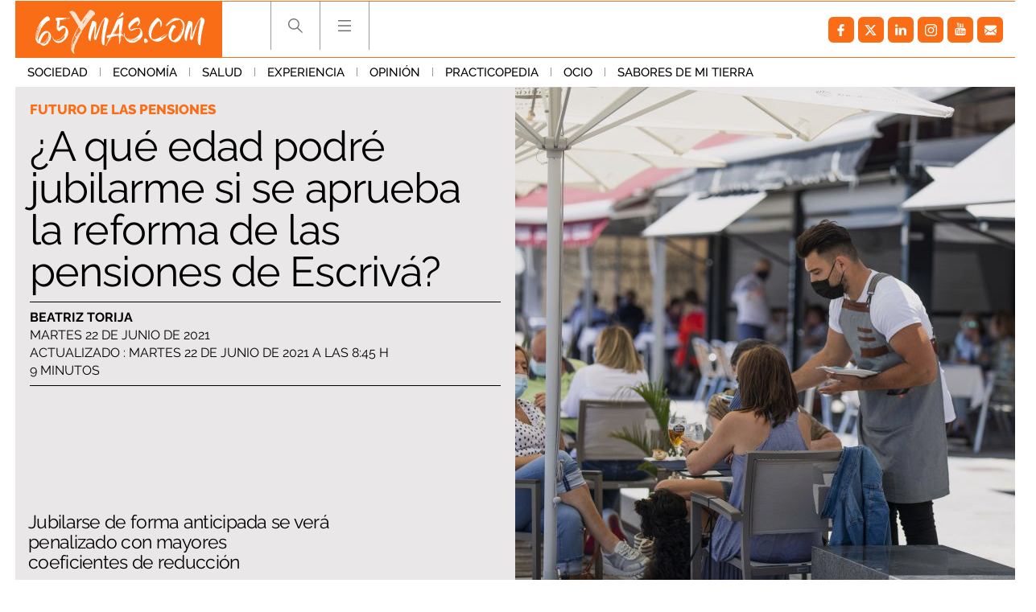

--- FILE ---
content_type: text/html; charset=UTF-8
request_url: https://www.65ymas.com/futuro-pensiones/edad-jubilarme-si-se-aprueba-reforma-pensiones-escriva_28934_102.html
body_size: 64406
content:
	
	
<!DOCTYPE html>
<html lang="es">
<head>
	<meta charset="utf-8"/>
    	    <meta name="robots" content="index, follow, max-snippet:-1, max-image-preview:large, max-video-preview:-1">
    
		        		<title>Reforma de las pensiones: ¿A qué edad podré jubilarme?</title>
    		<meta name="description" content="Jubilarse de forma anticipada se verá penalizado con mayores coeficientes de reducción"/>
    		<link rel="canonical" href="https://www.65ymas.com/futuro-pensiones/edad-jubilarme-si-se-aprueba-reforma-pensiones-escriva_28934_102.html" />
    			<meta property="og:title" content="¿A qué edad podré jubilarme si se aprueba la reforma de las pensiones de Escrivá?"/>
		<meta property="og:url" content="https://www.65ymas.com/futuro-pensiones/edad-jubilarme-si-se-aprueba-reforma-pensiones-escriva_28934_102.html"/>
		<meta property="og:description" content="Jubilarse de forma anticipada se verá penalizado con mayores coeficientes de reducción"/>
		<meta property="og:image" content="https://www.65ymas.com/uploads/s1/72/76/42/europapress-3757407-varias-personas-terraza-paseo-maritimo-playa-sanxenxo-junio-2021-sanxenxo-1_5_1242x621.jpeg"/>
		<meta property="og:image:width" content="1242"/>
        <meta property="og:image:height" content="621"/>
        
            <meta property="og:type" content="article"/>
    <meta property="og:updated_time" content="2021-06-22T08:45:38+02:00" />
    <meta property="article:publisher" content="https://www.facebook.com/65ymas-2002318916504647/" />
    <meta property="article:published_time" content="2021-06-22T08:45:00+02:00" />
    <meta property="article:modified_time" content="2021-06-22T08:45:38+02:00" />

    <meta property="last-modified" content="2021-06-22T08:45:38+02:00" />
		
	<meta property="og:site_name" content="65 y más - El diario de las personas mayores"/>

		<meta name="twitter:card" content="summary_large_image"/>
	<meta name="twitter:url" content="https://www.65ymas.com/futuro-pensiones/edad-jubilarme-si-se-aprueba-reforma-pensiones-escriva_28934_102.html"/>
	<meta name="twitter:title" content="¿A qué edad podré jubilarme si se aprueba la reforma de las pensiones de Escrivá? - 65 y más - El diario de las personas mayores"/>
	<meta name="twitter:description" content="Jubilarse de forma anticipada se verá penalizado con mayores coeficientes de reducción"/>
	<meta name="twitter:image:src" content="https://www.65ymas.com/uploads/s1/72/76/42/europapress-3757407-varias-personas-terraza-paseo-maritimo-playa-sanxenxo-junio-2021-sanxenxo-1_5_1242x621.jpeg"/>
	    <meta name="viewport" content="width=device-width, initial-scale=1, maximum-scale=5">
	<meta property="fb:pages" content="2002318916504647" />
	
	<link rel="shortcut icon" type="image/png" href="https://www.65ymas.com/uploads/static/65ymas/favicon.ico"/>
	<link rel="apple-touch-icon" sizes="72x72" href="https://www.65ymas.com/uploads/static/65ymas/apple-icon-72x72.png"/>
	<link rel="apple-touch-icon" sizes="114x114" href="https://www.65ymas.com/uploads/static/65ymas/apple-icon-114x114.png"/>

      
                    
            <link rel="preload" href="https://www.65ymas.com/uploads/s1/72/76/37/europapress-3757407-varias-personas-terraza-paseo-maritimo-playa-sanxenxo-junio-2021-sanxenxo-1_1_621x621.jpeg" as="image" media="(min-width:0px)" fetchpriority="high">
    
            
    
    
    <link rel="dns-prefetch" href="https://www.googletagmanager.com/">
    <link rel="dns-prefetch" href="https://www.google-analytics.com/">
    <link rel="preconnect" href="https://www.google-analytics.com/">
    
    <link rel="preconnect" href="https://www.65ymas.com/">
    <link rel="prerender"  href="https://www.65ymas.com/">
    
    <!--
    <link rel="preload" href="https://www.65ymas.com//uploads/static/65ymas/dist/fonts/raleway.woff2" as="font" type="font/woff2" fetchpriority="high" crossorigin>
    <link rel="preload" href="https://www.65ymas.com//uploads/static/65ymas/dist/fonts/merriweather.woff2" as="font" type="font/woff2" fetchpriority="high" crossorigin>
    -->

                <style>@font-face{font-family:Raleway;font-display:swap;font-weight:100;src:url(/uploads/static/65ymas/dist/fonts/raleway.woff2) format("woff2")}@font-face{font-family:Raleway;font-display:swap;font-weight:200;src:url(/uploads/static/65ymas/dist/fonts/raleway-200.woff2) format("woff2")}@font-face{font-family:Raleway;font-display:swap;font-weight:300;src:url(/uploads/static/65ymas/dist/fonts/raleway-300.woff2) format("woff2")}@font-face{font-family:Raleway;font-display:swap;font-weight:400;src:url(/uploads/static/65ymas/dist/fonts/raleway-400.woff2) format("woff2")}@font-face{font-family:Raleway;font-display:swap;font-weight:500;src:url(/uploads/static/65ymas/dist/fonts/raleway-500.woff2) format("woff2")}@font-face{font-family:Raleway;font-display:swap;font-weight:600;src:url(/uploads/static/65ymas/dist/fonts/raleway-600.woff2) format("woff2")}@font-face{font-family:Raleway;font-display:swap;font-weight:700;src:url(/uploads/static/65ymas/dist/fonts/raleway-700.woff2) format("woff2")}@font-face{font-family:Raleway;font-display:swap;font-weight:800;src:url(/uploads/static/65ymas/dist/fonts/raleway-800.woff2) format("woff2")}@font-face{font-family:Raleway;font-display:swap;font-weight:900;src:url(/uploads/static/65ymas/dist/fonts/raleway-900.woff2) format("woff2")}@font-face{font-family:Merriweather;font-display:swap;font-weight:100;src:url(/uploads/static/65ymas/dist/fonts/merriweather.woff2) format("woff2")}@font-face{font-family:Merriweather;font-display:swap;font-weight:400;src:url(/uploads/static/65ymas/dist/fonts/merriweather-400.woff2) format("woff2")}@font-face{font-family:Merriweather;font-display:swap;font-weight:700;src:url(/uploads/static/65ymas/dist/fonts/merriweather-700.woff2) format("woff2")}html{margin:0;padding:0}*{box-sizing:border-box;-webkit-font-smoothing:antialiased;-moz-osx-font-smoothing:grayscale}form,h1,h2,h3,p{margin:0;padding:0}a{color:#000}a,a:hover{transition:all .15s ease-in-out;text-decoration:none}a:hover{opacity:.6}input[type=button],input[type=email],input[type=password],input[type=submit],input[type=text],textarea{-webkit-appearance:none;border-radius:0}cs-ads{display:block}.row{margin-left:-7px;margin-right:-7px}.row:after,.row:before{content:" ";display:table}.row:after{clear:both}.col-lg-1,.col-lg-2,.col-lg-3,.col-lg-4,.col-md-1,.col-md-2,.col-md-3,.col-md-4,.col-sm-1,.col-sm-2,.col-sm-3,.col-sm-4,.col-xs-1,.col-xs-2,.col-xs-3,.col-xs-4{position:relative;min-height:1px;padding-left:7px;padding-right:7px;box-sizing:border-box}.col-xs-1,.col-xs-2,.col-xs-3,.col-xs-4{float:left}.col-xs-1{width:25%}.col-xs-2{width:50%}.col-xs-3{width:75%}.col-xs-4{width:100%}.col-xs-pull-0{right:auto}.col-xs-pull-1{right:25%}.col-xs-pull-2{right:50%}.col-xs-pull-3{right:75%}.col-xs-pull-4{right:100%}.col-xs-push-0{left:auto}.col-xs-push-1{left:25%}.col-xs-push-2{left:50%}.col-xs-push-3{left:75%}.col-xs-push-4{left:100%}.col-xs-offset-0{margin-left:0}.col-xs-offset-1{margin-left:25%}.col-xs-offset-2{margin-left:50%}.col-xs-offset-3{margin-left:75%}.col-xs-offset-4{margin-left:100%}body{margin:0;padding:0;overflow-x:hidden;color:#000;background:#fff;font-family:Raleway,sans-serif;font-weight:300;font-size:14px;min-height:300px}body.noscroll{overflow:hidden}body.noscroll:after{content:"";position:fixed;top:222px;right:0;bottom:0;left:0;z-index:1;background:hsla(0,0%,85%,.6)}.home .row.row-central>div{background-color:#eae8e8}.article .row-content-article+.row,.article .row-content-article>div{background-color:#fff}body.cs-vce transition{display:none}.element.is-special:before{content:"";position:absolute;top:0;right:0;bottom:0;left:0;z-index:1;border:6px solid #fa6d16;pointer-events:none}body.cs-vce .element.is-special:before{pointer-events:none}.element.is-special .text .category{padding:6px 10px;color:#fff;background:#fa6d16;font-size:20px}.element.is-special .title{margin-top:20px!important;font-family:Merriweather,sans-serif;font-size:48px;line-height:1.15em}body.author-articles,body.home{background:#eae8e8}body.author-articles .element .sound,body.home .element .sound{border-top:23px solid #eae8e8;border-right:23px solid #eae8e8}body.author-articles .element .sound:after,body.home .element .sound:after{margin:-20px 0 0}body.home.no-scroll{overflow:hidden}body.static .row-footer .subscribe-block{display:none}.no-articles{padding:40px;text-align:center}.row.row-central{max-width:1270px;margin:auto}.row-content-article,.row.row-header+.row.row-central{padding-top:107px}header{font-size:0;position:fixed;top:0;left:0;right:0;z-index:3;background:#eae8e8}header .top{padding:0 14px}header .top .wrapper{max-width:1242px;margin:0 auto;padding:0;border-top:1px solid #fa6d16;border-bottom:1px solid #fa6d16}header .top .logo{position:relative;display:inline-block;vertical-align:top;width:257px;height:69px}header .top .logo img{width:100%;height:69px}header .top h1,header .top nav{display:inline-block}header .top nav{vertical-align:top;margin:0 0 0 60px}header .top nav ul{margin:0;padding:0}header .top nav ul li{display:inline-block;border-left:1px solid #9c9c9e}header .top nav ul li:last-of-type{border-right:1px solid #9c9c9e}header .top nav ul li .search{width:60px;height:60px;display:block;background-image:url([data-uri]);background-position:50%;background-size:no-repeat;background-repeat:no-repeat;cursor:pointer}header .top nav ul li .search.active{background-image:url([data-uri]);background-size:no-repeat;background-size:17px}header .top nav ul li .hamb,header .top nav ul li .search.active{background-position:50%;background-repeat:no-repeat;cursor:pointer}header .top nav ul li .hamb{width:60px;height:60px;display:block;background-image:url([data-uri]);background-size:no-repeat}header .top nav ul li .hamb.active{background-image:url([data-uri]);background-position:50%;background-size:no-repeat;background-repeat:no-repeat;cursor:pointer;background-size:17px}header .top nav ul li .hamb:hover,header .top nav ul li .search:hover{opacity:.6}header .menu{font-size:0;text-align:left;transition:all .15s ease-in-out}header .menu ul{max-width:1270px;margin:0 auto;padding:0 14px}header .menu ul li{display:inline-block}header .menu ul li a{display:inline-block;padding:9px 15px;font-size:15px;font-family:Raleway,sans-serif;font-weight:500;text-transform:uppercase;transition:all .15s ease-in-out}header .menu ul li a.active,header .menu ul li a:hover{color:#fa6d16;opacity:1;transition:all .15s ease-in-out}header .menu ul li:after{content:"";display:inline-block;width:1px;height:11px;background:#999}header .menu ul li:last-of-type:after{display:none}header.h-fixed .menu{display:none;transition:all .15s ease-in-out}header .social{background:none;height:auto;float:right;margin:9px 0}header .h-search{position:fixed;top:71px;left:0;right:0;background:#eae8e8;padding:40px 10px}header .h-search form{position:relative;max-width:768px;margin:auto;padding:0 7px;font-size:0}header .h-search form input[type=text]{display:inline-block;width:calc(100% - 150px);padding:17px 15px;color:#000;font-size:18px;border:1px solid #999;outline:0;transition:all .15s ease-in-out}header .h-search form input[type=text]:hover{border:1px solid #d0cfcf;transition:all .15s ease-in-out}header .h-search form input[type=text]:focus{border:1px solid #fc6c00;transition:all .15s ease-in-out}header .h-search form input[type=submit]{display:inline-block;width:150px;padding:18px 12px;background:#fc6c00;font-size:18px;color:#fff;text-transform:uppercase;border:0;outline:0;cursor:pointer;transition:all .15s ease-in-out}header .h-search form input[type=submit]:focus,header .h-search form input[type=submit]:hover{background:#000;transition:all .15s ease-in-out}header .h-search form .close{position:absolute;top:15px;right:-40px;width:25px;height:26px;background-image:url([data-uri]);background-position:50%;background-size:no-repeat;background-repeat:no-repeat;background-size:25px;opacity:.4;cursor:pointer;transition:all .15s ease-in-out}header .h-search form .close:hover{opacity:.8;transition:all .15s ease-in-out}body.home header .h-search form input[type=text]{border:1px solid #fff}.h-nav,header,header .h-search{background:#fff}body.author-articles .h-nav,body.author-articles header,body.author-articles header .h-search,body.home .h-nav,body.home header,body.home header .h-search{background:#eae8e8}.social ul{list-style-type:none;display:flex;margin:0;padding:10px}.social ul li{margin-right:5px}.social ul li a:hover{opacity:.7}.social-icon{display:flex;align-items:center;justify-content:center;width:32px;height:32px;background:#999;border-radius:6px}.social-icon svg{width:15px;height:15px;fill:#fff}.social-icon.facebook{background:#fa6d16}.social-icon.facebook svg{margin-right:1px}.social-icon.twitter{background:#fa6d16}.social-icon.twitter svg{width:21px;height:21px;margin-right:1px}.social-icon.linkedin{background:#fa6d16}.social-icon.linkedin svg{width:14px;height:14px}.social-icon.gplus{background:#fa6d16}.social-icon.gplus svg{width:17px;height:17px}.social-icon.youtube{background:#fa6d16}.social-icon.youtube svg{width:16px;height:16px;margin-bottom:2px}.social-icon.instagram,.social-icon.mail,.social-icon.pinterest,.social-icon.print,.social-icon.telegram,.social-icon.whatsapp{background:#fa6d16}.c-banner{clear:both;text-align:center}.c-banner__wrapper{margin:0 auto;line-height:0}.c-banner__wrapper embed,.c-banner__wrapper iframe,.c-banner__wrapper img,.c-banner__wrapper video{max-width:100%}.row-central--flex .right-column .c-banner{margin-bottom:15px}.c-banner--billboard{padding:20px 0}.c-banner--billboard #Billboard_TOP{min-height:90px}.c-banner--sky{position:fixed;top:110px;left:0;width:100%}.cs-vce .c-banner--sky{display:block;position:static;border:0;text-align:left}.cs-vce .c-banner--sky:after{content:"Banners: Sky";display:block;width:100%!important;min-height:40px;background:#eff9fa;border:1px solid #badbe0;border-radius:2px}.c-banner--sky .c-banner__wrapper{position:relative;width:1604px}.cs-vce .c-banner--sky .c-banner__wrapper{display:none}.c-banner--sky .c-banner__sky-left{position:absolute;left:0;top:0}.c-banner--sky .c-banner__sky-right{position:absolute;right:0;top:0}.c-banner--roba{float:left;clear:none;margin:0 0 14px}.cs-vce .c-banner--roba{float:none;margin:0 0 14px}.article .right-column .c-banner--roba{width:100%!important}.c-banner--roba #Roba_1{min-height:250px}.c-banner--roba #Roba_2{min-height:250px}.c-banner--fixed-article{padding-bottom:20px}.c-banner #Floor_Ad{min-height:0}.c-banner--300x100 cs-ads,.c-banner--300x250 cs-ads,.c-banner--300x600 cs-ads,.c-banner--970x250 cs-ads{z-index:2;position:relative;display:block}.c-banner--300x100:before,.c-banner--300x250:before,.c-banner--300x600:before,.c-banner--970x250:before{display:block;margin-bottom:5px;position:absolute;top:15px;left:50%;z-index:1;transform:translateX(-50%);font-family:Arial,Helvetica,sans-serif;font-size:10px;color:#999;text-align:center;content:"Publicitat"}html[lang=es] .c-banner--300x100:before,html[lang=es] .c-banner--300x250:before,html[lang=es] .c-banner--300x600:before,html[lang=es] .c-banner--970x250:before{content:"Publicidad"}.c-banner--970x250{max-width:77.625rem;height:15.625rem;margin:0 auto;border-color:#fff;border-style:solid;border-width:.625rem 1.375rem;box-sizing:content-box}.c-banner--300x100{height:6.25rem}.c-banner--300x250{height:15.625rem}.c-banner--120x600,.c-banner--300x600{height:37.5rem}.c-banner--mobile{display:none}.c-banner img{max-width:100%;margin:0 auto;height:auto}.element.banner{background:#fff}.element.banner a{display:block;font-size:0}.element.banner img{width:100%}.article-list .banner.banner-double{padding-bottom:calc(200% + 14px);background:#d7d7d7}.col-banner-double{float:right!important}.is-mobile{display:none}.category-112 .thematic-info .thematic-info-title a+h1{color:#fa6d16}.category-112 .thematic-info .thematic-links ul li a{display:inline-block;margin-bottom:4px;padding:6px 8px;color:#fff;background:#fa6d16;font-size:12px;font-weight:800}.category-112 .thematic-info .thematic-links ul li a:hover{color:#fff;background:#df6316}.category-112 .thematic-info .thematic-links ul li.active a{color:#fc6c00;background:#fafafa}.category-112 .thematic-info .thematic-links ul li+li:before{display:none}.category-112 .element .text .category{padding:4px 6px;color:#fff;background:#fa6d16;font-size:12px}.category-112 .element.small .text .title{font-size:24px}.category-112 ul.pagination li:first-of-type span,.category-112 ul.pagination li:last-of-type span{color:#fff;background:#fa6d16;border-color:#fa6d16}.article.category-112 .element:first-child:before{border-right:none}.article.category-112 .element:nth-child(2):before{border-left:none}.category-113 .thematic-info .thematic-info-title a+h1{color:#fa6d16}.category-113 .thematic-info .thematic-links ul li a{display:inline-block;margin-bottom:4px;padding:6px 8px;color:#fff;background:#fa6d16;font-size:12px;font-weight:800}.category-113 .thematic-info .thematic-links ul li a:hover{color:#fff;background:#df6316}.category-113 .thematic-info .thematic-links ul li.active a{color:#fc6c00;background:#fafafa}.category-113 .thematic-info .thematic-links ul li+li:before{display:none}.category-113 .element .text .category{padding:4px 6px;color:#fff;background:#fa6d16;font-size:12px}.category-113 .element.small .text .title{font-size:24px}.category-113 ul.pagination li:first-of-type span,.category-113 ul.pagination li:last-of-type span{color:#fff;background:#fa6d16;border-color:#fa6d16}.article.category-113 .element:first-child:before{border-right:none}.article.category-113 .element:nth-child(2):before{border-left:none}.category-114 .thematic-info .thematic-info-title a+h1{color:#fa6d16}.category-114 .thematic-info .thematic-links ul li a{display:inline-block;margin-bottom:4px;padding:6px 8px;color:#fff;background:#fa6d16;font-size:12px;font-weight:800}.category-114 .thematic-info .thematic-links ul li a:hover{color:#fff;background:#df6316}.category-114 .thematic-info .thematic-links ul li.active a{color:#fc6c00;background:#fafafa}.category-114 .thematic-info .thematic-links ul li+li:before{display:none}.category-114 .element .text .category{padding:4px 6px;color:#fff;background:#fa6d16;font-size:12px}.category-114 .element.small .text .title{font-size:24px}.category-114 ul.pagination li:first-of-type span,.category-114 ul.pagination li:last-of-type span{color:#fff;background:#fa6d16;border-color:#fa6d16}.article.category-114 .element:first-child:before{border-right:none}.article.category-114 .element:nth-child(2):before{border-left:none}.category-115 .thematic-info .thematic-info-title a+h1{color:#fa6d16}.category-115 .thematic-info .thematic-links ul li a{display:inline-block;margin-bottom:4px;padding:6px 8px;color:#fff;background:#fa6d16;font-size:12px;font-weight:800}.category-115 .thematic-info .thematic-links ul li a:hover{color:#fff;background:#df6316}.category-115 .thematic-info .thematic-links ul li.active a{color:#fc6c00;background:#fafafa}.category-115 .thematic-info .thematic-links ul li+li:before{display:none}.category-115 .element .text .category{padding:4px 6px;color:#fff;background:#fa6d16;font-size:12px}.category-115 .element.small .text .title{font-size:24px}.category-115 ul.pagination li:first-of-type span,.category-115 ul.pagination li:last-of-type span{color:#fff;background:#fa6d16;border-color:#fa6d16}.article.category-115 .element:first-child:before{border-right:none}.article.category-115 .element:nth-child(2):before{border-left:none}.category-116 .thematic-info .thematic-info-title a+h1{color:#fa6d16}.category-116 .thematic-info .thematic-links ul li a{display:inline-block;margin-bottom:4px;padding:6px 8px;color:#fff;background:#fa6d16;font-size:12px;font-weight:800}.category-116 .thematic-info .thematic-links ul li a:hover{color:#fff;background:#df6316}.category-116 .thematic-info .thematic-links ul li.active a{color:#fc6c00;background:#fafafa}.category-116 .thematic-info .thematic-links ul li+li:before{display:none}.category-116 .element .text .category{padding:4px 6px;color:#fff;background:#fa6d16;font-size:12px}.category-116 .element.small .text .title{font-size:24px}.category-116 ul.pagination li:first-of-type span,.category-116 ul.pagination li:last-of-type span{color:#fff;background:#fa6d16;border-color:#fa6d16}.article.category-116 .element:first-child:before{border-right:none}.article.category-116 .element:nth-child(2):before{border-left:none}.category-117 .thematic-info .thematic-info-title a+h1{color:#fa6d16}.category-117 .thematic-info .thematic-links ul li a{display:inline-block;margin-bottom:4px;padding:6px 8px;color:#fff;background:#fa6d16;font-size:12px;font-weight:800}.category-117 .thematic-info .thematic-links ul li a:hover{color:#fff;background:#df6316}.category-117 .thematic-info .thematic-links ul li.active a{color:#fc6c00;background:#fafafa}.category-117 .thematic-info .thematic-links ul li+li:before{display:none}.category-117 .element .text .category{padding:4px 6px;color:#fff;background:#fa6d16;font-size:12px}.category-117 .element.small .text .title{font-size:24px}.category-117 ul.pagination li:first-of-type span,.category-117 ul.pagination li:last-of-type span{color:#fff;background:#fa6d16;border-color:#fa6d16}.article.category-117 .element:first-child:before{border-right:none}.article.category-117 .element:nth-child(2):before{border-left:none}.category-118 .thematic-info .thematic-info-title a+h1{color:#fa6d16}.category-118 .thematic-info .thematic-links ul li a{display:inline-block;margin-bottom:4px;padding:6px 8px;color:#fff;background:#fa6d16;font-size:12px;font-weight:800}.category-118 .thematic-info .thematic-links ul li a:hover{color:#fff;background:#df6316}.category-118 .thematic-info .thematic-links ul li.active a{color:#fc6c00;background:#fafafa}.category-118 .thematic-info .thematic-links ul li+li:before{display:none}.category-118 .element .text .category{padding:4px 6px;color:#fff;background:#fa6d16;font-size:12px}.category-118 .element.small .text .title{font-size:24px}.category-118 ul.pagination li:first-of-type span,.category-118 ul.pagination li:last-of-type span{color:#fff;background:#fa6d16;border-color:#fa6d16}.article.category-118 .element:first-child:before{border-right:none}.article.category-118 .element:nth-child(2):before{border-left:none}.category-119 .thematic-info .thematic-info-title a+h1{color:#fa6d16}.category-119 .thematic-info .thematic-links ul li a{display:inline-block;margin-bottom:4px;padding:6px 8px;color:#fff;background:#fa6d16;font-size:12px;font-weight:800}.category-119 .thematic-info .thematic-links ul li a:hover{color:#fff;background:#df6316}.category-119 .thematic-info .thematic-links ul li.active a{color:#fc6c00;background:#fafafa}.category-119 .thematic-info .thematic-links ul li+li:before{display:none}.category-119 .element .text .category{padding:4px 6px;color:#fff;background:#fa6d16;font-size:12px}.category-119 .element.small .text .title{font-size:24px}.category-119 ul.pagination li:first-of-type span,.category-119 ul.pagination li:last-of-type span{color:#fff;background:#fa6d16;border-color:#fa6d16}.article.category-119 .element:first-child:before{border-right:none}.article.category-119 .element:nth-child(2):before{border-left:none}.category-120 .thematic-info .thematic-info-title a+h1{color:#fa6d16}.category-120 .thematic-info .thematic-links ul li a{display:inline-block;margin-bottom:4px;padding:6px 8px;color:#fff;background:#fa6d16;font-size:12px;font-weight:800}.category-120 .thematic-info .thematic-links ul li a:hover{color:#fff;background:#df6316}.category-120 .thematic-info .thematic-links ul li.active a{color:#fc6c00;background:#fafafa}.category-120 .thematic-info .thematic-links ul li+li:before{display:none}.category-120 .element .text .category{padding:4px 6px;color:#fff;background:#fa6d16;font-size:12px}.category-120 .element.small .text .title{font-size:24px}.category-120 ul.pagination li:first-of-type span,.category-120 ul.pagination li:last-of-type span{color:#fff;background:#fa6d16;border-color:#fa6d16}.article.category-120 .element:first-child:before{border-right:none}.article.category-120 .element:nth-child(2):before{border-left:none}.category-121 .thematic-info .thematic-info-title a+h1{color:#fa6d16}.category-121 .thematic-info .thematic-links ul li a{display:inline-block;margin-bottom:4px;padding:6px 8px;color:#fff;background:#fa6d16;font-size:12px;font-weight:800}.category-121 .thematic-info .thematic-links ul li a:hover{color:#fff;background:#df6316}.category-121 .thematic-info .thematic-links ul li.active a{color:#fc6c00;background:#fafafa}.category-121 .thematic-info .thematic-links ul li+li:before{display:none}.category-121 .element .text .category{padding:4px 6px;color:#fff;background:#fa6d16;font-size:12px}.category-121 .element.small .text .title{font-size:24px}.category-121 ul.pagination li:first-of-type span,.category-121 ul.pagination li:last-of-type span{color:#fff;background:#fa6d16;border-color:#fa6d16}.article.category-121 .element:first-child:before{border-right:none}.article.category-121 .element:nth-child(2):before{border-left:none}.category-122 .thematic-info .thematic-info-title a+h1{color:#fa6d16}.category-122 .thematic-info .thematic-links ul li a{display:inline-block;margin-bottom:4px;padding:6px 8px;color:#fff;background:#fa6d16;font-size:12px;font-weight:800}.category-122 .thematic-info .thematic-links ul li a:hover{color:#fff;background:#df6316}.category-122 .thematic-info .thematic-links ul li.active a{color:#fc6c00;background:#fafafa}.category-122 .thematic-info .thematic-links ul li+li:before{display:none}.category-122 .element .text .category{padding:4px 6px;color:#fff;background:#fa6d16;font-size:12px}.category-122 .element.small .text .title{font-size:24px}.category-122 ul.pagination li:first-of-type span,.category-122 ul.pagination li:last-of-type span{color:#fff;background:#fa6d16;border-color:#fa6d16}.article.category-122 .element:first-child:before{border-right:none}.article.category-122 .element:nth-child(2):before{border-left:none}.category-123 .thematic-info .thematic-info-title a+h1{color:#fa6d16}.category-123 .thematic-info .thematic-links ul li a{display:inline-block;margin-bottom:4px;padding:6px 8px;color:#fff;background:#fa6d16;font-size:12px;font-weight:800}.category-123 .thematic-info .thematic-links ul li a:hover{color:#fff;background:#df6316}.category-123 .thematic-info .thematic-links ul li.active a{color:#fc6c00;background:#fafafa}.category-123 .thematic-info .thematic-links ul li+li:before{display:none}.category-123 .element .text .category{padding:4px 6px;color:#fff;background:#fa6d16;font-size:12px}.category-123 .element.small .text .title{font-size:24px}.category-123 ul.pagination li:first-of-type span,.category-123 ul.pagination li:last-of-type span{color:#fff;background:#fa6d16;border-color:#fa6d16}.article.category-123 .element:first-child:before{border-right:none}.article.category-123 .element:nth-child(2):before{border-left:none}.category-124 .thematic-info .thematic-info-title a+h1{color:#fa6d16}.category-124 .thematic-info .thematic-links ul li a{display:inline-block;margin-bottom:4px;padding:6px 8px;color:#fff;background:#fa6d16;font-size:12px;font-weight:800}.category-124 .thematic-info .thematic-links ul li a:hover{color:#fff;background:#df6316}.category-124 .thematic-info .thematic-links ul li.active a{color:#fc6c00;background:#fafafa}.category-124 .thematic-info .thematic-links ul li+li:before{display:none}.category-124 .element .text .category{padding:4px 6px;color:#fff;background:#fa6d16;font-size:12px}.category-124 .element.small .text .title{font-size:24px}.category-124 ul.pagination li:first-of-type span,.category-124 ul.pagination li:last-of-type span{color:#fff;background:#fa6d16;border-color:#fa6d16}.article.category-124 .element:first-child:before{border-right:none}.article.category-124 .element:nth-child(2):before{border-left:none}.category-125 .thematic-info .thematic-info-title a+h1{color:#fa6d16}.category-125 .thematic-info .thematic-links ul li a{display:inline-block;margin-bottom:4px;padding:6px 8px;color:#fff;background:#fa6d16;font-size:12px;font-weight:800}.category-125 .thematic-info .thematic-links ul li a:hover{color:#fff;background:#df6316}.category-125 .thematic-info .thematic-links ul li.active a{color:#fc6c00;background:#fafafa}.category-125 .thematic-info .thematic-links ul li+li:before{display:none}.category-125 .element .text .category{padding:4px 6px;color:#fff;background:#fa6d16;font-size:12px}.category-125 .element.small .text .title{font-size:24px}.category-125 ul.pagination li:first-of-type span,.category-125 ul.pagination li:last-of-type span{color:#fff;background:#fa6d16;border-color:#fa6d16}.article.category-125 .element:first-child:before{border-right:none}.article.category-125 .element:nth-child(2):before{border-left:none}.category-126 .thematic-info .thematic-info-title a+h1{color:#fa6d16}.category-126 .thematic-info .thematic-links ul li a{display:inline-block;margin-bottom:4px;padding:6px 8px;color:#fff;background:#fa6d16;font-size:12px;font-weight:800}.category-126 .thematic-info .thematic-links ul li a:hover{color:#fff;background:#df6316}.category-126 .thematic-info .thematic-links ul li.active a{color:#fc6c00;background:#fafafa}.category-126 .thematic-info .thematic-links ul li+li:before{display:none}.category-126 .element .text .category{padding:4px 6px;color:#fff;background:#fa6d16;font-size:12px}.category-126 .element.small .text .title{font-size:24px}.category-126 ul.pagination li:first-of-type span,.category-126 ul.pagination li:last-of-type span{color:#fff;background:#fa6d16;border-color:#fa6d16}.article.category-126 .element:first-child:before{border-right:none}.article.category-126 .element:nth-child(2):before{border-left:none}.category-127 .thematic-info .thematic-info-title a+h1{color:#fa6d16}.category-127 .thematic-info .thematic-links ul li a{display:inline-block;margin-bottom:4px;padding:6px 8px;color:#fff;background:#fa6d16;font-size:12px;font-weight:800}.category-127 .thematic-info .thematic-links ul li a:hover{color:#fff;background:#df6316}.category-127 .thematic-info .thematic-links ul li.active a{color:#fc6c00;background:#fafafa}.category-127 .thematic-info .thematic-links ul li+li:before{display:none}.category-127 .element .text .category{padding:4px 6px;color:#fff;background:#fa6d16;font-size:12px}.category-127 .element.small .text .title{font-size:24px}.category-127 ul.pagination li:first-of-type span,.category-127 ul.pagination li:last-of-type span{color:#fff;background:#fa6d16;border-color:#fa6d16}.article.category-127 .element:first-child:before{border-right:none}.article.category-127 .element:nth-child(2):before{border-left:none}.category-128 .thematic-info .thematic-info-title a+h1{color:#fa6d16}.category-128 .thematic-info .thematic-links ul li a{display:inline-block;margin-bottom:4px;padding:6px 8px;color:#fff;background:#fa6d16;font-size:12px;font-weight:800}.category-128 .thematic-info .thematic-links ul li a:hover{color:#fff;background:#df6316}.category-128 .thematic-info .thematic-links ul li.active a{color:#fc6c00;background:#fafafa}.category-128 .thematic-info .thematic-links ul li+li:before{display:none}.category-128 .element .text .category{padding:4px 6px;color:#fff;background:#fa6d16;font-size:12px}.category-128 .element.small .text .title{font-size:24px}.category-128 ul.pagination li:first-of-type span,.category-128 ul.pagination li:last-of-type span{color:#fff;background:#fa6d16;border-color:#fa6d16}.article.category-128 .element:first-child:before{border-right:none}.article.category-128 .element:nth-child(2):before{border-left:none}.category-129 .thematic-info .thematic-info-title a+h1{color:#fa6d16}.category-129 .thematic-info .thematic-links ul li a{display:inline-block;margin-bottom:4px;padding:6px 8px;color:#fff;background:#fa6d16;font-size:12px;font-weight:800}.category-129 .thematic-info .thematic-links ul li a:hover{color:#fff;background:#df6316}.category-129 .thematic-info .thematic-links ul li.active a{color:#fc6c00;background:#fafafa}.category-129 .thematic-info .thematic-links ul li+li:before{display:none}.category-129 .element .text .category{padding:4px 6px;color:#fff;background:#fa6d16;font-size:12px}.category-129 .element.small .text .title{font-size:24px}.category-129 ul.pagination li:first-of-type span,.category-129 ul.pagination li:last-of-type span{color:#fff;background:#fa6d16;border-color:#fa6d16}.article.category-129 .element:first-child:before{border-right:none}.article.category-129 .element:nth-child(2):before{border-left:none}.category-130 .thematic-info .thematic-info-title a+h1{color:#fa6d16}.category-130 .thematic-info .thematic-links ul li a{display:inline-block;margin-bottom:4px;padding:6px 8px;color:#fff;background:#fa6d16;font-size:12px;font-weight:800}.category-130 .thematic-info .thematic-links ul li a:hover{color:#fff;background:#df6316}.category-130 .thematic-info .thematic-links ul li.active a{color:#fc6c00;background:#fafafa}.category-130 .thematic-info .thematic-links ul li+li:before{display:none}.category-130 .element .text .category{padding:4px 6px;color:#fff;background:#fa6d16;font-size:12px}.category-130 .element.small .text .title{font-size:24px}.category-130 ul.pagination li:first-of-type span,.category-130 ul.pagination li:last-of-type span{color:#fff;background:#fa6d16;border-color:#fa6d16}.article.category-130 .element:first-child:before{border-right:none}.article.category-130 .element:nth-child(2):before{border-left:none}.category-131 .thematic-info .thematic-info-title a+h1{color:#fa6d16}.category-131 .thematic-info .thematic-links ul li a{display:inline-block;margin-bottom:4px;padding:6px 8px;color:#fff;background:#fa6d16;font-size:12px;font-weight:800}.category-131 .thematic-info .thematic-links ul li a:hover{color:#fff;background:#df6316}.category-131 .thematic-info .thematic-links ul li.active a{color:#fc6c00;background:#fafafa}.category-131 .thematic-info .thematic-links ul li+li:before{display:none}.category-131 .element .text .category{padding:4px 6px;color:#fff;background:#fa6d16;font-size:12px}.category-131 .element.small .text .title{font-size:24px}.category-131 ul.pagination li:first-of-type span,.category-131 ul.pagination li:last-of-type span{color:#fff;background:#fa6d16;border-color:#fa6d16}.article.category-131 .element:first-child:before{border-right:none}.article.category-131 .element:nth-child(2):before{border-left:none}.category-143 .thematic-info .thematic-info-title a+h1{color:#fa6d16}.category-143 .thematic-info .thematic-links ul li a{display:inline-block;margin-bottom:4px;padding:6px 8px;color:#fff;background:#fa6d16;font-size:12px;font-weight:800}.category-143 .thematic-info .thematic-links ul li a:hover{color:#fff;background:#df6316}.category-143 .thematic-info .thematic-links ul li.active a{color:#fc6c00;background:#fafafa}.category-143 .thematic-info .thematic-links ul li+li:before{display:none}.category-143 ul.pagination li:first-of-type span,.category-143 ul.pagination li:last-of-type span{color:#fff;background:#fa6d16;border-color:#fa6d16}.article.category-143 .element:first-child:before{border-right:none}.article.category-143 .element:nth-child(2):before{border-left:none}.category-144 .thematic-info .thematic-info-title a+h1{color:#fa6d16}.category-144 .thematic-info .thematic-links ul li a{display:inline-block;margin-bottom:4px;padding:6px 8px;color:#fff;background:#fa6d16;font-size:12px;font-weight:800}.category-144 .thematic-info .thematic-links ul li a:hover{color:#fff;background:#df6316}.category-144 .thematic-info .thematic-links ul li.active a{color:#fc6c00;background:#fafafa}.category-144 .thematic-info .thematic-links ul li+li:before{display:none}.category-144 ul.pagination li:first-of-type span,.category-144 ul.pagination li:last-of-type span{color:#fff;background:#fa6d16;border-color:#fa6d16}.article.category-144 .element:first-child:before{border-right:none}.article.category-144 .element:nth-child(2):before{border-left:none}.category-145 .thematic-info .thematic-info-title a+h1{color:#fa6d16}.category-145 .thematic-info .thematic-links ul li a{display:inline-block;margin-bottom:4px;padding:6px 8px;color:#fff;background:#fa6d16;font-size:12px;font-weight:800}.category-145 .thematic-info .thematic-links ul li a:hover{color:#fff;background:#df6316}.category-145 .thematic-info .thematic-links ul li.active a{color:#fc6c00;background:#fafafa}.category-145 .thematic-info .thematic-links ul li+li:before{display:none}.category-145 ul.pagination li:first-of-type span,.category-145 ul.pagination li:last-of-type span{color:#fff;background:#fa6d16;border-color:#fa6d16}.article.category-145 .element:first-child:before{border-right:none}.article.category-145 .element:nth-child(2):before{border-left:none}.category-146 .thematic-info .thematic-info-title a+h1{color:#fa6d16}.category-146 .thematic-info .thematic-links ul li a{display:inline-block;margin-bottom:4px;padding:6px 8px;color:#fff;background:#fa6d16;font-size:12px;font-weight:800}.category-146 .thematic-info .thematic-links ul li a:hover{color:#fff;background:#df6316}.category-146 .thematic-info .thematic-links ul li.active a{color:#fc6c00;background:#fafafa}.category-146 .thematic-info .thematic-links ul li+li:before{display:none}.category-146 ul.pagination li:first-of-type span,.category-146 ul.pagination li:last-of-type span{color:#fff;background:#fa6d16;border-color:#fa6d16}.article.category-146 .element:first-child:before{border-right:none}.article.category-146 .element:nth-child(2):before{border-left:none}.category-147 .thematic-info .thematic-info-title a+h1{color:#fa6d16}.category-147 .thematic-info .thematic-links ul li a{display:inline-block;margin-bottom:4px;padding:6px 8px;color:#fff;background:#fa6d16;font-size:12px;font-weight:800}.category-147 .thematic-info .thematic-links ul li a:hover{color:#fff;background:#df6316}.category-147 .thematic-info .thematic-links ul li.active a{color:#fc6c00;background:#fafafa}.category-147 .thematic-info .thematic-links ul li+li:before{display:none}.category-147 ul.pagination li:first-of-type span,.category-147 ul.pagination li:last-of-type span{color:#fff;background:#fa6d16;border-color:#fa6d16}.article.category-147 .element:first-child:before{border-right:none}.article.category-147 .element:nth-child(2):before{border-left:none}.category-148 .thematic-info .thematic-info-title a+h1{color:#fa6d16}.category-148 .thematic-info .thematic-links ul li a{display:inline-block;margin-bottom:4px;padding:6px 8px;color:#fff;background:#fa6d16;font-size:12px;font-weight:800}.category-148 .thematic-info .thematic-links ul li a:hover{color:#fff;background:#df6316}.category-148 .thematic-info .thematic-links ul li.active a{color:#fc6c00;background:#fafafa}.category-148 .thematic-info .thematic-links ul li+li:before{display:none}.category-148 ul.pagination li:first-of-type span,.category-148 ul.pagination li:last-of-type span{color:#fff;background:#fa6d16;border-color:#fa6d16}.article.category-148 .element:first-child:before{border-right:none}.article.category-148 .element:nth-child(2):before{border-left:none}.category-149 .thematic-info .thematic-info-title a+h1{color:#fa6d16}.category-149 .thematic-info .thematic-links ul li a{display:inline-block;margin-bottom:4px;padding:6px 8px;color:#fff;background:#fa6d16;font-size:12px;font-weight:800}.category-149 .thematic-info .thematic-links ul li a:hover{color:#fff;background:#df6316}.category-149 .thematic-info .thematic-links ul li.active a{color:#fc6c00;background:#fafafa}.category-149 .thematic-info .thematic-links ul li+li:before{display:none}.category-149 ul.pagination li:first-of-type span,.category-149 ul.pagination li:last-of-type span{color:#fff;background:#fa6d16;border-color:#fa6d16}.article.category-149 .element:first-child:before{border-right:none}.article.category-149 .element:nth-child(2):before{border-left:none}.category-150 .thematic-info .thematic-info-title a+h1{color:#fa6d16}.category-150 .thematic-info .thematic-links ul li a{display:inline-block;margin-bottom:4px;padding:6px 8px;color:#fff;background:#fa6d16;font-size:12px;font-weight:800}.category-150 .thematic-info .thematic-links ul li a:hover{color:#fff;background:#df6316}.category-150 .thematic-info .thematic-links ul li.active a{color:#fc6c00;background:#fafafa}.category-150 .thematic-info .thematic-links ul li+li:before{display:none}.category-150 ul.pagination li:first-of-type span,.category-150 ul.pagination li:last-of-type span{color:#fff;background:#fa6d16;border-color:#fa6d16}.article.category-150 .element:first-child:before{border-right:none}.article.category-150 .element:nth-child(2):before{border-left:none}.category-151 .thematic-info .thematic-info-title a+h1{color:#fa6d16}.category-151 .thematic-info .thematic-links ul li a{display:inline-block;margin-bottom:4px;padding:6px 8px;color:#fff;background:#fa6d16;font-size:12px;font-weight:800}.category-151 .thematic-info .thematic-links ul li a:hover{color:#fff;background:#df6316}.category-151 .thematic-info .thematic-links ul li.active a{color:#fc6c00;background:#fafafa}.category-151 .thematic-info .thematic-links ul li+li:before{display:none}.category-151 ul.pagination li:first-of-type span,.category-151 ul.pagination li:last-of-type span{color:#fff;background:#fa6d16;border-color:#fa6d16}.article.category-151 .element:first-child:before{border-right:none}.article.category-151 .element:nth-child(2):before{border-left:none}.category-152 .thematic-info .thematic-info-title a+h1{color:#fa6d16}.category-152 .thematic-info .thematic-links ul li a{display:inline-block;margin-bottom:4px;padding:6px 8px;color:#fff;background:#fa6d16;font-size:12px;font-weight:800}.category-152 .thematic-info .thematic-links ul li a:hover{color:#fff;background:#df6316}.category-152 .thematic-info .thematic-links ul li.active a{color:#fc6c00;background:#fafafa}.category-152 .thematic-info .thematic-links ul li+li:before{display:none}.category-152 ul.pagination li:first-of-type span,.category-152 ul.pagination li:last-of-type span{color:#fff;background:#fa6d16;border-color:#fa6d16}.article.category-152 .element:first-child:before{border-right:none}.article.category-152 .element:nth-child(2):before{border-left:none}.category-153 .thematic-info .thematic-info-title a+h1{color:#fa6d16}.category-153 .thematic-info .thematic-links ul li a{display:inline-block;margin-bottom:4px;padding:6px 8px;color:#fff;background:#fa6d16;font-size:12px;font-weight:800}.category-153 .thematic-info .thematic-links ul li a:hover{color:#fff;background:#df6316}.category-153 .thematic-info .thematic-links ul li.active a{color:#fc6c00;background:#fafafa}.category-153 .thematic-info .thematic-links ul li+li:before{display:none}.category-153 ul.pagination li:first-of-type span,.category-153 ul.pagination li:last-of-type span{color:#fff;background:#fa6d16;border-color:#fa6d16}.article.category-153 .element:first-child:before{border-right:none}.article.category-153 .element:nth-child(2):before{border-left:none}.category-155 .thematic-info .thematic-info-title a+h1{color:#fa6d16}.category-155 .thematic-info .thematic-links ul li a{display:inline-block;margin-bottom:4px;padding:6px 8px;color:#fff;background:#fa6d16;font-size:12px;font-weight:800}.category-155 .thematic-info .thematic-links ul li a:hover{color:#fff;background:#df6316}.category-155 .thematic-info .thematic-links ul li.active a{color:#fc6c00;background:#fafafa}.category-155 .thematic-info .thematic-links ul li+li:before{display:none}.category-155 ul.pagination li:first-of-type span,.category-155 ul.pagination li:last-of-type span{color:#fff;background:#fa6d16;border-color:#fa6d16}.article.category-155 .element:first-child:before{border-right:none}.article.category-155 .element:nth-child(2):before{border-left:none}.category-154 .thematic-info .thematic-info-title a+h1{color:#fa6d16}.category-154 .thematic-info .thematic-links ul li a{display:inline-block;margin-bottom:4px;padding:6px 8px;color:#fff;background:#fa6d16;font-size:12px;font-weight:800}.category-154 .thematic-info .thematic-links ul li a:hover{color:#fff;background:#df6316}.category-154 .thematic-info .thematic-links ul li.active a{color:#fc6c00;background:#fafafa}.category-154 .thematic-info .thematic-links ul li+li:before{display:none}.category-154 ul.pagination li:first-of-type span,.category-154 ul.pagination li:last-of-type span{color:#fff;background:#fa6d16;border-color:#fa6d16}.article.category-154 .element:first-child:before{border-right:none}.article.category-154 .element:nth-child(2):before{border-left:none}.category-156 .thematic-info .thematic-info-title a+h1{color:#fa6d16}.category-156 .thematic-info .thematic-links ul li a{display:inline-block;margin-bottom:4px;padding:6px 8px;color:#fff;background:#fa6d16;font-size:12px;font-weight:800}.category-156 .thematic-info .thematic-links ul li a:hover{color:#fff;background:#df6316}.category-156 .thematic-info .thematic-links ul li.active a{color:#fc6c00;background:#fafafa}.category-156 .thematic-info .thematic-links ul li+li:before{display:none}.category-156 ul.pagination li:first-of-type span,.category-156 ul.pagination li:last-of-type span{color:#fff;background:#fa6d16;border-color:#fa6d16}.article.category-156 .element:first-child:before{border-right:none}.article.category-156 .element:nth-child(2):before{border-left:none}.category-157 .thematic-info .thematic-info-title a+h1{color:#fa6d16}.category-157 .thematic-info .thematic-links ul li a{display:inline-block;margin-bottom:4px;padding:6px 8px;color:#fff;background:#fa6d16;font-size:12px;font-weight:800}.category-157 .thematic-info .thematic-links ul li a:hover{color:#fff;background:#df6316}.category-157 .thematic-info .thematic-links ul li.active a{color:#fc6c00;background:#fafafa}.category-157 .thematic-info .thematic-links ul li+li:before{display:none}.category-157 ul.pagination li:first-of-type span,.category-157 ul.pagination li:last-of-type span{color:#fff;background:#fa6d16;border-color:#fa6d16}.article.category-157 .element:first-child:before{border-right:none}.article.category-157 .element:nth-child(2):before{border-left:none}.category-158 .thematic-info .thematic-info-title a+h1{color:#fa6d16}.category-158 .thematic-info .thematic-links ul li a{display:inline-block;margin-bottom:4px;padding:6px 8px;color:#fff;background:#fa6d16;font-size:12px;font-weight:800}.category-158 .thematic-info .thematic-links ul li a:hover{color:#fff;background:#df6316}.category-158 .thematic-info .thematic-links ul li.active a{color:#fc6c00;background:#fafafa}.category-158 .thematic-info .thematic-links ul li+li:before{display:none}.category-158 ul.pagination li:first-of-type span,.category-158 ul.pagination li:last-of-type span{color:#fff;background:#fa6d16;border-color:#fa6d16}.article.category-158 .element:first-child:before{border-right:none}.article.category-158 .element:nth-child(2):before{border-left:none}.category-159 .thematic-info .thematic-info-title a+h1{color:#fa6d16}.category-159 .thematic-info .thematic-links ul li a{display:inline-block;margin-bottom:4px;padding:6px 8px;color:#fff;background:#fa6d16;font-size:12px;font-weight:800}.category-159 .thematic-info .thematic-links ul li a:hover{color:#fff;background:#df6316}.category-159 .thematic-info .thematic-links ul li.active a{color:#fc6c00;background:#fafafa}.category-159 .thematic-info .thematic-links ul li+li:before{display:none}.category-159 ul.pagination li:first-of-type span,.category-159 ul.pagination li:last-of-type span{color:#fff;background:#fa6d16;border-color:#fa6d16}.article.category-159 .element:first-child:before{border-right:none}.article.category-159 .element:nth-child(2):before{border-left:none}.category-160 .thematic-info .thematic-info-title a+h1{color:#fa6d16}.category-160 .thematic-info .thematic-links ul li a{display:inline-block;margin-bottom:4px;padding:6px 8px;color:#fff;background:#fa6d16;font-size:12px;font-weight:800}.category-160 .thematic-info .thematic-links ul li a:hover{color:#fff;background:#df6316}.category-160 .thematic-info .thematic-links ul li.active a{color:#fc6c00;background:#fafafa}.category-160 .thematic-info .thematic-links ul li+li:before{display:none}.category-160 ul.pagination li:first-of-type span,.category-160 ul.pagination li:last-of-type span{color:#fff;background:#fa6d16;border-color:#fa6d16}.article.category-160 .element:first-child:before{border-right:none}.article.category-160 .element:nth-child(2):before{border-left:none}.category-161 .thematic-info .thematic-info-title a+h1{color:#fa6d16}.category-161 .thematic-info .thematic-links ul li a{display:inline-block;margin-bottom:4px;padding:6px 8px;color:#fff;background:#fa6d16;font-size:12px;font-weight:800}.category-161 .thematic-info .thematic-links ul li a:hover{color:#fff;background:#df6316}.category-161 .thematic-info .thematic-links ul li.active a{color:#fc6c00;background:#fafafa}.category-161 .thematic-info .thematic-links ul li+li:before{display:none}.category-161 ul.pagination li:first-of-type span,.category-161 ul.pagination li:last-of-type span{color:#fff;background:#fa6d16;border-color:#fa6d16}.article.category-161 .element:first-child:before{border-right:none}.article.category-161 .element:nth-child(2):before{border-left:none}.category-162 .thematic-info .thematic-info-title a+h1{color:#fa6d16}.category-162 .thematic-info .thematic-links ul li a{display:inline-block;margin-bottom:4px;padding:6px 8px;color:#fff;background:#fa6d16;font-size:12px;font-weight:800}.category-162 .thematic-info .thematic-links ul li a:hover{color:#fff;background:#df6316}.category-162 .thematic-info .thematic-links ul li.active a{color:#fc6c00;background:#fafafa}.category-162 .thematic-info .thematic-links ul li+li:before{display:none}.category-162 ul.pagination li:first-of-type span,.category-162 ul.pagination li:last-of-type span{color:#fff;background:#fa6d16;border-color:#fa6d16}.article.category-162 .element:first-child:before{border-right:none}.article.category-162 .element:nth-child(2):before{border-left:none}.category-164 .thematic-info .thematic-info-title a+h1{color:#fa6d16}.category-164 .thematic-info .thematic-links ul li a{display:inline-block;margin-bottom:4px;padding:6px 8px;color:#fff;background:#fa6d16;font-size:12px;font-weight:800}.category-164 .thematic-info .thematic-links ul li a:hover{color:#fff;background:#df6316}.category-164 .thematic-info .thematic-links ul li.active a{color:#fc6c00;background:#fafafa}.category-164 .thematic-info .thematic-links ul li+li:before{display:none}.category-164 ul.pagination li:first-of-type span,.category-164 ul.pagination li:last-of-type span{color:#fff;background:#fa6d16;border-color:#fa6d16}.article.category-164 .element:first-child:before{border-right:none}.article.category-164 .element:nth-child(2):before{border-left:none}body.category-4 .article-list .element.opinion{background:#fa6d16}body.category-4 .article-list .element.opinion img{filter:none}body.category-4 .article-list>div:nth-of-type(4) .element.opinion,body.category-4 .article-list>div:nth-of-type(6) .element.opinion,body.category-4 .article-list>div:nth-of-type(8) .element.opinion,body.category-4 .article-list>div:nth-of-type(9) .element.opinion,body.category-4 .article-list>div:nth-of-type(11) .element.opinion{background:#999}body.category-4 .article-list>div:nth-of-type(4) .element.opinion img,body.category-4 .article-list>div:nth-of-type(6) .element.opinion img,body.category-4 .article-list>div:nth-of-type(8) .element.opinion img,body.category-4 .article-list>div:nth-of-type(9) .element.opinion img,body.category-4 .article-list>div:nth-of-type(11) .element.opinion img{filter:grayscale(100%)}body.category-4 .article-list .element.opinion .img-author{width:260px;max-width:50%}body.category-4 .article-list .element.opinion .category{font-size:18px}body.category-4 .article-list .element.opinion .title{margin:15px 0 28px;font-size:50px}body.category-4 .article-list .element.opinion .author{font-size:20px}body.category-4 .article-list .element.small.opinion .img-author{display:block;float:right;width:110px}.article-top{padding:0 7px;font-size:0}.article-top.open{padding-left:7px;margin-right:0}.article-top .element{display:inline-block;max-width:50%;padding-bottom:50%;background:#e9e7e7}.article-top .element .text{bottom:inherit;top:18px;pointer-events:all}.article-top .element .text .title{margin:10px 0 0;color:#000;font-family:Raleway,sans-serif;font-weight:400;font-size:52px;letter-spacing:-.9px;text-shadow:none}.article-top .element .text .title a{color:#000}.article-top .element:hover .text .title{text-shadow:none}.article-top .element .text .info,.content-article .info{margin:11px 0 0;padding:9px 0;max-width:100%;border-top:1px solid #000;border-bottom:1px solid #000}.article-top .element .text .info .author{display:inline-block;padding:0 0 3px;font-size:16px;font-family:Raleway,sans-serif;font-weight:700;text-transform:uppercase}.article-top .element .text .info .photo{padding:0 0 3px;font-size:16px;font-family:Raleway,sans-serif;font-weight:400}.article-top .element .text .info .photo span{font-family:Raleway,sans-serif;font-weight:700}.article-top .element .text .info .date-place{padding:0 0 3px}.article-top .element .text .info .date-place,.article-top .element .text .info .time{font-size:16px;font-family:Raleway,sans-serif;font-weight:400;text-transform:uppercase}.article-top .element .subtitle{position:absolute;bottom:18px;left:16px;max-width:375px;font-size:23px;font-family:Raleway,sans-serif;font-weight:400;line-height:1.1em;letter-spacing:-.7px}.article-top .element .img:before{display:none}.article-top.article-top-inside{padding-right:0}.article-top.article-top-inside .element{width:100%;max-width:100%;padding-bottom:100%}.right-column{display:inline-block;width:50%;float:right}.right-column .col-xs-2.col-sm-1.col-md-1.col-lg-1{width:100%;text-align:right}.right-column .element.banner{background:none;max-width:300px}.right-column .element.banner:before{content:"Publicidad";display:block;padding:5px;text-transform:uppercase;font-size:12px;font-family:Raleway,sans-serif;font-weight:300;background:none;text-align:left;color:#999}.right-column .csl-inner{text-align:right;width:50%;float:right}.left-column{padding:0 0 0 7px}.content-article{display:inline-block;width:100%;padding:0 0 0 7px}.content-article .social{background:#fdefe7;max-height:52px}.content-article .social ul{padding:0}.extra{margin:0 0 20px;padding:10px;background:#fdefe7;min-height:52px;display:flex;align-items:center;flex-wrap:wrap;gap:10px}.miia a,.miia svg{display:block}.miia svg{max-width:96px;max-height:34px}.miia image{display:block;width:auto;max-width:fit-content;height:100%;object-fit:cover;object-position:center}.content-article .social .whatsapp-mobile{display:none}.highlight{margin:0 0 10px;font-size:22px;font-family:Raleway,sans-serif;font-weight:400;color:#fa6d16}.highlight:before{content:"";display:inline-block;margin-right:5px;width:16px;height:16px;background:hsla(0,0%,100%,0);border-color:#fff #fff #fa6d16 #fa6d16;border-style:solid;border-width:8px;box-sizing:border-box}blockquote{margin:0 0 10px}.body-article blockquote p,blockquote{font-size:22px;font-family:Raleway,sans-serif;font-weight:400;color:#fa6d16}.body-article blockquote p{display:inline;margin:0;padding:0}blockquote:before{content:"";display:inline-block;margin-right:5px;width:16px;height:16px;background:hsla(0,0%,100%,0);border-color:#fff #fff #fa6d16 #fa6d16;border-style:solid;border-width:8px;box-sizing:border-box}.body-article{margin:20px 0;font-size:16px}.body-article h2,.body-article h3{margin:20px 0 10px;padding:3px 0 0;font-size:22px;font-family:Merriweather,sans-serif;font-weight:400;border-top:1px solid #000}.body-article p{margin:0 0 10px;font-size:16px;font-family:Merriweather,sans-serif;font-weight:300;line-height:1.4em}.body-article img{max-width:100%;height:auto}.body-article iframe{max-width:100%}.body-article a{color:#fa6d16}.body-article strong{font-family:Merriweather,sans-serif;font-weight:700}.body-article ol li,.body-article ul li{font-family:Merriweather,sans-serif;font-weight:300}.body-article table{width:100%!important;margin:25px 0;border:1px solid #ccc;border-collapse:collapse;font-family:Arial,Helvetica,sans-serif;font-size:14px}.body-article table caption{margin-bottom:4px;font-size:16px}.body-article table td{padding:4px;border:1px solid #ccc}.body-article .related-articles{margin:14px 0;border-bottom:1px solid #000}.body-article .related-articles p{margin:0 0 2px;font-size:12px}.body-article .related-articles ul li a{margin:0 0 5px}.body-article cs-ads{width:100%;display:block;text-align:center;max-width:100%;margin:14px auto}.body-article .article-image{position:relative;width:100%;height:auto;margin:0 0 14px;padding-bottom:inherit}.body-article .article-image picture{display:block;padding-bottom:inherit}.body-article .article-image img,.body-article .article-image picture{position:relative;width:100%;max-width:100%;height:auto}.related-articles{margin:20px 0 7px}.related-articles p{margin:0 0 8px;padding:4px 0 0;font-size:18px;font-family:Raleway,sans-serif;font-weight:700;color:#999;border-top:1px solid #000}.related-articles ul{margin:0;padding:0}.related-articles ul li{display:block;margin:0 0 2px}.related-articles ul li a{display:block;margin:0 0 10px;color:#000;font-size:16px;font-family:Raleway,sans-serif;font-weight:700}.article-top.open.opinion .element.opinion{background:#fa6d16}.article-top.open.opinion .element.opinion img{filter:none}.article-top.open.opinion .element.opinion .img-author{width:260px;max-width:50%}.article-top.open.opinion .element.opinion .category{font-size:18px}.article-top.open.opinion .element.opinion .title{margin:15px 0 28px;font-size:50px}.article-top.open.opinion .element.opinion .author{font-size:20px}.article-top.open.opinion .element.opinion .text{bottom:18px;top:inherit;left:15px;right:15px}.article.opinion{margin:0 0 20px}.article.opinion .element.opinion{background:#fa6d16}.article.opinion .element.opinion .text{top:inherit;bottom:18px}.article.opinion .element.opinion img{filter:none}.article.opinion .element.opinion .img-author{width:250px}.article.opinion .element.opinion .category{font-size:18px}.article.opinion .element.opinion .title{margin:15px 0 28px;padding:0 0 10px;font-size:52px;font-family:Raleway,sans-serif;font-weight:500;border-bottom:1px solid #000}.article.opinion .element.opinion .author{font-size:20px;border-top:1px solid #fa6d16;border-bottom:1px solid #fa6d16}.article.opinion blockquote:before{display:none}.article-top.video{width:100%;max-width:calc(100% - 14px);margin-right:auto;margin-left:auto;margin-bottom:14px;padding:0;background-color:#e9e7e7;display:flex}.article-top.video .element{height:100%;padding-bottom:inherit;margin-bottom:0}.article-top.video .element--image{order:-1}.article-top.video .element--text{max-width:100%;padding:18px 0 18px 18px}.article-top.video .subtitle,.article-top.video .text{position:relative;top:auto;bottom:auto;left:auto;right:auto}.article-top.video .subtitle{max-width:100%;margin-top:.625rem;font-size:18px}.article-top.video .article-video-wrapper{margin-bottom:0}.element{position:relative;width:100%;height:0;margin:0 0 14px;padding-bottom:100%;overflow:hidden}.element figure{margin:0;padding:0}.element picture{display:block;padding-bottom:100%;position:relative;overflow:hidden}.element img{width:100%;max-width:100%;height:auto;position:absolute;left:0;top:0}.element .img{display:block;font-size:0}.element .img img{width:100%;mix-blend-mode:multiply}.element .img:before{content:"";position:absolute;top:0;left:0;right:0;bottom:0;z-index:0;background:rgba(0,0,0,.1);transition:all .15s ease-in-out}.element .img:hover{opacity:1}.element .text{position:absolute;left:18px;right:18px;bottom:25px;z-index:1;pointer-events:none}.element .text .category,.element .text .title{font-family:Raleway,sans-serif;pointer-events:all}.element .text .category{color:#fa6d16;text-transform:uppercase;font-size:17px;font-weight:800}.element .text .title{margin:15px 0 0;color:#fff;font-size:45px;line-height:1em;font-weight:700;text-shadow:0 0 10px rgba(0,0,0,.5)}.element .text .title a{color:#fff}body.cs-vce .csw-empty .element .text{text-align:left}.element.align-top .text{bottom:inherit;top:25px}.element.small .text{top:20px;left:12px;right:12px;bottom:inherit;top:inherit;bottom:20px}.element.small .text .title{margin:10px 0 0;font-size:28px}.element.small.align-top .text{bottom:inherit;top:20px}.element.small--no-picture{background-color:#4e5760}.element.small--no-picture .text{top:0;right:auto;bottom:28px;left:19px;width:calc(100% - 38px);height:auto}.element.small--no-picture .text .category{position:absolute;top:25px}.element.small--no-picture .text .title{position:absolute;bottom:0;font-size:30px;line-height:32px;text-shadow:none}.element.small--no-picture.has-bg-white{background-color:#fff}.element.small--no-picture.has-bg-white:before{content:"";position:absolute;top:0;right:0;bottom:0;left:0;z-index:1;border:5px solid #fa6d16;pointer-events:none}.element.small--no-picture.has-bg-white .text .title{color:#4e5760}.element.small--no-picture.has-bg-white .text .title a{color:inherit}.element.small--no-picture.has-bg-orange{background-color:#fa6d16}.element.small--no-picture.has-bg-orange .text .category{color:#fff}.element .sound{position:absolute;top:0;right:0;z-index:1;width:46px;height:46px;background:hsla(0,0%,100%,0);border-color:#fff #fff #fa6d16 #fa6d16;border-style:solid;border-width:23px;cursor:pointer;transition:all .15s ease-in-out}.element .sound:after{content:"";background-image:url([data-uri]);background-position:50%;background-size:no-repeat;background-repeat:no-repeat;background-size:100%;background-color:#fa6d16;height:17px;width:19px;display:block;margin:-18px 0 0 -2px}.element .sound:hover,.element.video .text:before{transition:all .15s ease-in-out}.element.video .text:before{content:"";display:block;margin:0 0 18px;width:26px;height:26px;border-radius:50%;background-image:url([data-uri]);background-position:50%;background-size:auto;background-repeat:no-repeat;background-color:#fa6d16;pointer-events:none}.element.no-image{background:#666}.element.no-image .img:before{display:none}.element.opening{padding-bottom:50%}.element.opening:before{content:"";display:block;position:absolute;top:0;right:0;bottom:0;left:0;z-index:1;border:5px solid #fa6d16;pointer-events:none}.element.opening picture{display:block;padding-bottom:50%;position:relative;overflow:hidden}.element.opening img{width:100%;max-width:100%;height:auto;position:absolute;left:0;top:0}.element.opening .text{bottom:inherit;top:25px}.element.opening .text .title{margin:15px 0 18px;max-width:600px}.element.opening .text .author{font-size:16px;color:#fff;font-family:Raleway,sans-serif;font-weight:700;text-transform:uppercase;pointer-events:all}.element.opening .subtitle{position:absolute;left:18px;bottom:25px;width:66%;max-width:560px;color:#fff;font-size:24px;font-family:Raleway,sans-serif;font-weight:500}.element.opening.video .text:before{display:none}.element.opening.video .text:after{content:"";display:block;margin:18px 0 0;width:26px;height:26px;border-radius:50%;background-image:url([data-uri]);background-position:50%;background-size:no-repeat;background-repeat:no-repeat;pointer-events:all;transition:all .15s ease-in-out}.element.opening.mutiple .main .text{max-width:calc(75% - 28px)}.element.opening.mutiple .related{position:absolute;top:0;right:0;width:25%;border-left:1px solid #fff}.element.opening.mutiple .related .element.small{width:100%;margin:0}.element.opening.mutiple .related .element.small:first-of-type{border-bottom:1px solid #fff}.element.opening.mutiple .main.video .text:after{content:"";display:block;margin:18px 0 0;width:26px;height:26px;border-radius:50%;background-image:url([data-uri]);background-position:50%;background-size:no-repeat;background-repeat:no-repeat;background-color:#fa6d16;pointer-events:all;transition:all .15s ease-in-out}.element.opening.mutiple .element.video .text:before{display:none}.element.opening.mutiple .element.video .text:after{content:"";display:block;margin:18px 0 0;width:26px;height:26px;border-radius:50%;background-image:url([data-uri]);background-position:50%;background-size:no-repeat;background-repeat:no-repeat;pointer-events:all;transition:all .15s ease-in-out}.element.opening.multiple-horizontal{display:flex;height:auto;padding:0;flex-direction:column;background-color:#fff}.element.opening.multiple-horizontal picture{padding-bottom:35.26%}.element.opening.multiple-horizontal .img{order:2}.element.opening.multiple-horizontal .img:before{display:none}.element.opening.multiple-horizontal .text{position:static}.element.opening.multiple-horizontal .text .title{max-width:none;color:#4e5760}.element.opening.multiple-horizontal .text .title a{color:inherit}.element.opening.multiple-horizontal .main{order:1}.element.opening.multiple-horizontal .main .text{padding:24px 21px 16px;background-color:#4e5760}.element.opening.multiple-horizontal .main .text .title{margin:18px 0 0;font-size:44px;line-height:1.1em;color:#fff;text-shadow:none}.element.opening.multiple-horizontal .main .text .author{display:block;margin-top:7px}.element.opening.multiple-horizontal .related{order:3;display:grid;border-top:3px solid #fa6d16;grid-template-columns:1fr 1fr}.element.opening.multiple-horizontal .related .element{height:auto;margin:0;padding:0}.element.opening.multiple-horizontal .related .element:first-child{border-right:5px solid #fa6d16}.element.opening.multiple-horizontal .related .element .text{position:static;padding:17px 21px 23px}.element.opening.multiple-horizontal .related .element .text .title{margin:15px 0 0;font-size:27px;line-height:1.11em;text-shadow:none}.element.opening.multiple-horizontal .related .element .text .category{display:block;font-size:16px;line-height:1em}.element.opening.multiple-horizontal.has-bg-white .main .text{background-color:transparent}.element.opening.multiple-horizontal.has-bg-white .main .text .author,.element.opening.multiple-horizontal.has-bg-white .main .text .title{color:#4e5760}.element.opening.multiple-horizontal.has-overtext picture{padding-bottom:50%}.element.opening.multiple-horizontal--v2.has-bg-orange .main .text{background-color:#fa6d16}.element.opening.multiple-horizontal--v2.has-bg-orange .main .text .category{color:#fff}.element.opening.multiple-horizontal--v2.has-bg-white .main .text{background-color:#fff}.element.opening.multiple-horizontal--v2.has-bg-white .main .text .author,.element.opening.multiple-horizontal--v2.has-bg-white .main .text .title a{color:#4e5760}.element.opening.threecols{padding-bottom:66%}.element.opening.threecols picture{display:block;padding-bottom:66.92%;position:relative;overflow:hidden}.element.opening.full--v2{float:none;height:auto;padding:0}.element.opening.full--v2 picture{padding-bottom:35.26%}.element.opening.full--v2 .img:before{display:none}.element.opening.full--v2 .text{position:static;padding:19px 30px 20px;background-color:#4f5660}.element.opening.full--v2 .text .category{display:block;font-size:18px;line-height:1em}.element.opening.full--v2 .text .title{max-width:none;margin:5px 0 0;line-height:1.12em;text-shadow:none;letter-spacing:-.01em}.element.opening.full--v2 .text .author{display:block;margin:12px 0 0;font-size:18px;line-height:1em}.element.opening.full--v2.has-bg-orange .text{background-color:#fa6d16}.element.opening.full--v2.has-bg-orange .text .category{color:#fff}.element.opening.full--v2.has-bg-white .text{background-color:#fff}.element.opening.full--v2.has-bg-white .text .author,.element.opening.full--v2.has-bg-white .text .title a{color:#4e5760}@media (min-width:567px){.row-central--flex{display:flex}.row-central--flex .right-column .csl-inner{position:sticky;top:80px}.article-top.video{gap:1.125rem}.article-top.video .element--text{max-width:calc(50% - 18px)}}@media (min-width:567px) and (max-width:768px){body.category-4 .article-list .element.opinion .title{font-size:6.8vw}.article-top .element .text .category{font-size:14px}.article-top .element .text .title{font-size:4vw}.article-top .element .subtitle{font-size:2.3vw}.article-top .element .text .info{padding:5px 0}.article-top .element .text .info .author,.article-top .element .text .info .date-place,.article-top .element .text .info .time{font-size:14px}.article-top .element:first-of-type,.article-top .element:nth-of-type(2){max-width:50%;padding-bottom:50%}}@media (min-width:651px){.row-flex .c-banner:last-of-type{position:sticky;top:4.9375rem;margin-bottom:15px}.element.opening.multiple-horizontal.has-overtext .main{position:relative}.element.opening.multiple-horizontal.has-overtext .main .text{position:absolute;top:5px;left:5px;width:52.88%;background-color:transparent}}@media (min-width:768px){.col-sm-1,.col-sm-2,.col-sm-3,.col-sm-4{float:left}.col-sm-1{width:25%}.col-sm-2{width:50%}.col-sm-3{width:75%}.col-sm-4{width:100%}.col-sm-pull-0{right:auto}.col-sm-pull-1{right:25%}.col-sm-pull-2{right:50%}.col-sm-pull-3{right:75%}.col-sm-pull-4{right:100%}.col-sm-push-0{left:auto}.col-sm-push-1{left:25%}.col-sm-push-2{left:50%}.col-sm-push-3{left:75%}.col-sm-push-4{left:100%}.col-sm-offset-0{margin-left:0}.col-sm-offset-1{margin-left:25%}.col-sm-offset-2{margin-left:50%}.col-sm-offset-3{margin-left:75%}.col-sm-offset-4{margin-left:100%}.col-md-1,.col-md-2,.col-md-3,.col-md-4{float:left}.col-md-1{width:25%}.col-md-2{width:50%}.col-md-3{width:75%}.col-md-4{width:100%}.col-md-pull-0{right:auto}.col-md-pull-1{right:25%}.col-md-pull-2{right:50%}.col-md-pull-3{right:75%}.col-md-pull-4{right:100%}.col-md-push-0{left:auto}.col-md-push-1{left:25%}.col-md-push-2{left:50%}.col-md-push-3{left:75%}.col-md-push-4{left:100%}.col-md-offset-0{margin-left:0}.col-md-offset-1{margin-left:25%}.col-md-offset-2{margin-left:50%}.col-md-offset-3{margin-left:75%}.col-md-offset-4{margin-left:100%}}@media (min-width:768px) and (max-width:1000px){body.category-4 .article-list .element.opinion .title{font-size:4.87vw}}@media (min-width:1300px){.col-lg-1,.col-lg-2,.col-lg-3,.col-lg-4{float:left}.col-lg-1{width:25%}.col-lg-2{width:50%}.col-lg-3{width:75%}.col-lg-4{width:100%}.col-lg-pull-0{right:auto}.col-lg-pull-1{right:25%}.col-lg-pull-2{right:50%}.col-lg-pull-3{right:75%}.col-lg-pull-4{right:100%}.col-lg-push-0{left:auto}.col-lg-push-1{left:25%}.col-lg-push-2{left:50%}.col-lg-push-3{left:75%}.col-lg-push-4{left:100%}.col-lg-offset-0{margin-left:0}.col-lg-offset-1{margin-left:25%}.col-lg-offset-2{margin-left:50%}.col-lg-offset-3{margin-left:75%}.col-lg-offset-4{margin-left:100%}}@media (max-width:1580px){.c-banner--sky{display:none}}@media (max-width:1270px){.article-top .element .text .info.is-desktop{display:none}.article-top .element .text .title{font-size:4.38vw}.article-top.open.opinion .element.opinion .text .title{font-size:3.94vw}.article.opinion .element.opinion .title{font-size:4.87vw}.element .text .title{font-size:4.38vw}.element--v2 .text .title{font-size:2.3vw}.element--3-columns .text .title{font-size:3.3vw}.element.small .text .title{font-size:2.73vw}.element.small--no-picture .text .title{font-size:2.2vw;line-height:1em}.article-related-items .element.small.opinion .text .title,.article-related-items .element.small .text .title{font-size:2.73vw}.element.opening .subtitle{font-size:2.33vw}}@media (max-width:1270px) and (min-width:769px){.article-top .element .text .title,.article .element .text .title{font-size:4.48vw}.article-top .element .subtitle,.article .element .subtitle{font-size:2.04vw}}@media (max-width:1242px){.element.opening.multiple-horizontal .main .text .title{font-size:3.38vw}.element.opening.full--v2 .text .title{font-size:3.38vw}}@media (max-width:1100px){.article-top.open.opinion .element.opinion .img-author{width:200px}}@media (max-width:900px){header .menu ul li a{padding:9px 11px}.article-top.open.opinion .element.opinion .img-author{width:150px}}@media (max-width:768.98px){.c-banner--billboard{display:none}.c-banner--roba .c-banner__wrapper .banner#InFeedRelated{display:none}.c-banner--300x100{border-color:#fff;border-style:solid;border-width:.625rem 1.375rem;margin-bottom:0;box-sizing:content-box}.c-banner--desktop{display:none}.c-banner--mobile{display:block}.element.small--no-picture .text{bottom:10px;left:12px;width:calc(100% - 24px)}.element.small--no-picture .text .category{top:15px}.element.opening.multiple-horizontal .main .text .category{font-weight:700}.element.opening.multiple-horizontal .main .text .title{font-size:30px}.element.opening.multiple-horizontal .main .text .author{margin-top:19px;font-size:14px;font-weight:700}.element.opening.multiple-horizontal .related .element .text .title{font-size:24px}.element.opening.full--v2 .text .category{font-size:15px}.element.opening.full--v2 .text .title{font-size:30px}.element.opening.full--v2 .text .author{margin-top:22px;font-size:15px}}@media (max-width:768px){.element.is-special .title{font-size:36px}.row-content-article,.row.row-header+.row.row-central{padding-top:85px}header .menu{display:none}.category-112 .element .text .category{padding:2px 4px!important;font-size:11px!important}.category-112 .element.small .text .title{font-size:20px!important}.category-113 .element .text .category{padding:2px 4px!important;font-size:11px!important}.category-113 .element.small .text .title{font-size:20px!important}.category-114 .element .text .category{padding:2px 4px!important;font-size:11px!important}.category-114 .element.small .text .title{font-size:20px!important}.category-115 .element .text .category{padding:2px 4px!important;font-size:11px!important}.category-115 .element.small .text .title{font-size:20px!important}.category-116 .element .text .category{padding:2px 4px!important;font-size:11px!important}.category-116 .element.small .text .title{font-size:20px!important}.category-117 .element .text .category{padding:2px 4px!important;font-size:11px!important}.category-117 .element.small .text .title{font-size:20px!important}.category-118 .element .text .category{padding:2px 4px!important;font-size:11px!important}.category-118 .element.small .text .title{font-size:20px!important}.category-119 .element .text .category{padding:2px 4px!important;font-size:11px!important}.category-119 .element.small .text .title{font-size:20px!important}.category-120 .element .text .category{padding:2px 4px!important;font-size:11px!important}.category-120 .element.small .text .title{font-size:20px!important}.category-121 .element .text .category{padding:2px 4px!important;font-size:11px!important}.category-121 .element.small .text .title{font-size:20px!important}.category-122 .element .text .category{padding:2px 4px!important;font-size:11px!important}.category-122 .element.small .text .title{font-size:20px!important}.category-123 .element .text .category{padding:2px 4px!important;font-size:11px!important}.category-123 .element.small .text .title{font-size:20px!important}.category-124 .element .text .category{padding:2px 4px!important;font-size:11px!important}.category-124 .element.small .text .title{font-size:20px!important}.category-125 .element .text .category{padding:2px 4px!important;font-size:11px!important}.category-125 .element.small .text .title{font-size:20px!important}.category-126 .element .text .category{padding:2px 4px!important;font-size:11px!important}.category-126 .element.small .text .title{font-size:20px!important}.category-127 .element .text .category{padding:2px 4px!important;font-size:11px!important}.category-127 .element.small .text .title{font-size:20px!important}.category-128 .element .text .category{padding:2px 4px!important;font-size:11px!important}.category-128 .element.small .text .title{font-size:20px!important}.category-129 .element .text .category{padding:2px 4px!important;font-size:11px!important}.category-129 .element.small .text .title{font-size:20px!important}.category-130 .element .text .category{padding:2px 4px!important;font-size:11px!important}.category-130 .element.small .text .title{font-size:20px!important}.category-131 .element .text .category{padding:2px 4px!important;font-size:11px!important}.category-131 .element.small .text .title{font-size:20px!important}.category-143 .element.small .text .title{font-size:20px!important}.category-144 .element.small .text .title{font-size:20px!important}.category-145 .element.small .text .title{font-size:20px!important}.category-146 .element.small .text .title{font-size:20px!important}.category-147 .element.small .text .title{font-size:20px!important}.category-148 .element.small .text .title{font-size:20px!important}.category-149 .element.small .text .title{font-size:20px!important}.category-150 .element.small .text .title{font-size:20px!important}.category-151 .element.small .text .title{font-size:20px!important}.category-152 .element.small .text .title{font-size:20px!important}.category-153 .element.small .text .title{font-size:20px!important}.category-155 .element.small .text .title{font-size:20px!important}.category-154 .element.small .text .title{font-size:20px!important}.category-156 .element.small .text .title{font-size:20px!important}.category-157 .element.small .text .title{font-size:20px!important}.category-158 .element.small .text .title{font-size:20px!important}.category-159 .element.small .text .title{font-size:20px!important}.category-160 .element.small .text .title{font-size:20px!important}.category-161 .element.small .text .title{font-size:20px!important}.category-162 .element.small .text .title{font-size:20px!important}.category-164 .element.small .text .title{font-size:20px!important}body.category-4 .article-list .element.opinion .author,body.category-4 .article-list .element.opinion .category{font-size:15px}body.category-4 .article-list .element.opinion .title{margin:10px 0 15px;font-size:5.8vw}.left-column{padding:0 14px!important}.article-top.article-top-inside{padding-left:0}.right-column .csl-inner{width:100%;float:none}.article-top .element .text .title{text-shadow:none}.article{display:flex;flex-direction:column}.article .element:first-of-type{order:1}.article .element:nth-of-type(2){order:2}.right-column{order:4}.content-article{order:3}.article .element{max-width:100%;padding-bottom:100%}.content-article,.right-column{width:100%}.right-column .col-xs-2.col-sm-1.col-md-1.col-lg-1{text-align:center}.right-column .element.banner{width:auto;max-width:300px;height:auto;margin:0 auto 14px;padding:0!important}.content-article{padding:0}.content-article .social .whatsapp-desktop{display:none}.content-article .social .whatsapp-mobile{display:inline-block}.article-top.open.opinion .element.opinion .img-author{width:130px}.article-top.open.opinion .element.opinion .text{bottom:10px;left:10px;right:10px}.article-top.open.opinion .element.opinion .text .author,.article-top.open.opinion .element.opinion .text .category{font-size:12px}.article-top.open.opinion .element.opinion .text .title{margin:2px 0 5px;font-size:40px}.article.opinion .element.opinion .author,.article.opinion .element.opinion .category{font-size:15px}.article.opinion .element.opinion .title{margin:10px 0 15px;font-size:8vw}.element .text .category{font-size:14px}.element--3-columns .text .title{font-size:24px}.element .img:before{opacity:.4;transition:all .15s ease-in-out}.element .text .title{text-shadow:0 0 40px #000}.element.opinion .img:before{opacity:1}.element.opinion .text .title{text-shadow:none}.element.small .text{bottom:10px}.element.small.align-top .text{top:10px}.article-related-items .element.small .text .title,.element.small .text .title{margin:5px 0 0}.element.small .sound{border-width:15px!important;width:30px;height:30px}body.home .element.small .sound:after{margin:-12px 0 0 1px;width:12px;height:11px}.article-related-items__title{font-size:24px}.element.opening .text .author{font-weight:800;text-shadow:0 0 40px #000}}@media (max-width:767px){.element.small--no-picture .text .title{font-size:24px;line-height:28px}}@media (max-width:728px){.article-top.open.opinion .element.opinion .text .title{font-size:32px}}@media (max-width:725px){header .top .logo{width:223px;height:60px}header .top .logo img{height:60px}header .top nav{float:right;margin:0}header .social{display:none;margin:4px 0}header .h-search{top:62px}}@media screen and (max-width:725px){.page{overflow-x:hidden}}@media (max-width:700px){.c-banner{margin-bottom:15px}}@media (max-width:650.98px){.c-banner--fixed-article{padding-bottom:10px}.element.opening.multiple-horizontal .main .text{padding:24px 20px 10px}.element.opening.multiple-horizontal .main .text .title{margin-top:13px;font-size:24px;line-height:28px}.element.opening.multiple-horizontal .related .element .text{padding:14px 19px 20px}.element.opening.multiple-horizontal .related .element .text .title{margin-top:10px;font-size:16px;letter-spacing:-.02em}.element.opening.multiple-horizontal .related .element .text .category{font-size:14px;font-weight:700}.element.opening.full--v2 .text{padding:19px 19px 16px}.element.opening.full--v2 .text .title{margin-top:14px;font-size:22px;line-height:27px}}@media (max-width:650px){.element.is-special .title{font-size:28px}.c-banner--billboard #Billboard_TOP{min-height:0}.c-banner--roba #Roba_1{min-height:0}.c-banner--roba #Roba_2{min-height:0}.c-banner #Floor_Ad{min-height:50px}.is-desktop{display:none}.is-mobile{display:block}.body-article table{display:block;overflow-x:auto;padding-bottom:15px;border:none}.body-article table caption{font-size:15px;text-align:left}.body-article blockquote p{font-size:18px}.body-article .banner,.body-article .c-banner{max-width:300px;margin:0 auto 14px}}@media (max-width:567px){.row-content-article,.row.row-header+.row.row-central{padding-top:55px}header .top .logo{width:150px;height:40px}header .top .logo img{height:40px}header .top nav ul li .search{width:40px;height:40px}header .top nav ul li .hamb{width:40px;height:40px}header .h-search{top:42px;padding:14px 10px}header .h-search form input[type=text]{width:100%}header .h-search form input[type=submit]{width:100%;margin-top:7px}.article.has-no-banners .c-banner--bottom-fixed{display:none}.ban-c1,.withbanner{width:100%}.withbanner .element .text .title{font-size:30px}.withbanner .element.video .text:before{margin:0 0 5px}.category-112 .article .element:before{border:none!important}.category-112 .element.small .text .title{font-size:16px!important}.category-113 .article .element:before{border:none!important}.category-113 .element.small .text .title{font-size:16px!important}.category-114 .article .element:before{border:none!important}.category-114 .element.small .text .title{font-size:16px!important}.category-115 .article .element:before{border:none!important}.category-115 .element.small .text .title{font-size:16px!important}.category-116 .article .element:before{border:none!important}.category-116 .element.small .text .title{font-size:16px!important}.category-117 .article .element:before{border:none!important}.category-117 .element.small .text .title{font-size:16px!important}.category-118 .article .element:before{border:none!important}.category-118 .element.small .text .title{font-size:16px!important}.category-119 .article .element:before{border:none!important}.category-119 .element.small .text .title{font-size:16px!important}.category-120 .article .element:before{border:none!important}.category-120 .element.small .text .title{font-size:16px!important}.category-121 .article .element:before{border:none!important}.category-121 .element.small .text .title{font-size:16px!important}.category-122 .article .element:before{border:none!important}.category-122 .element.small .text .title{font-size:16px!important}.category-123 .article .element:before{border:none!important}.category-123 .element.small .text .title{font-size:16px!important}.category-124 .article .element:before{border:none!important}.category-124 .element.small .text .title{font-size:16px!important}.category-125 .article .element:before{border:none!important}.category-125 .element.small .text .title{font-size:16px!important}.category-126 .article .element:before{border:none!important}.category-126 .element.small .text .title{font-size:16px!important}.category-127 .article .element:before{border:none!important}.category-127 .element.small .text .title{font-size:16px!important}.category-128 .article .element:before{border:none!important}.category-128 .element.small .text .title{font-size:16px!important}.category-129 .article .element:before{border:none!important}.category-129 .element.small .text .title{font-size:16px!important}.category-130 .article .element:before{border:none!important}.category-130 .element.small .text .title{font-size:16px!important}.category-131 .article .element:before{border:none!important}.category-131 .element.small .text .title{font-size:16px!important}.category-143 .article .element:before{border:none!important}.category-143 .element.small .text .title{font-size:16px!important}.category-144 .article .element:before{border:none!important}.category-144 .element.small .text .title{font-size:16px!important}.category-145 .article .element:before{border:none!important}.category-145 .element.small .text .title{font-size:16px!important}.category-146 .article .element:before{border:none!important}.category-146 .element.small .text .title{font-size:16px!important}.category-147 .article .element:before{border:none!important}.category-147 .element.small .text .title{font-size:16px!important}.category-148 .article .element:before{border:none!important}.category-148 .element.small .text .title{font-size:16px!important}.category-149 .article .element:before{border:none!important}.category-149 .element.small .text .title{font-size:16px!important}.category-150 .article .element:before{border:none!important}.category-150 .element.small .text .title{font-size:16px!important}.category-151 .article .element:before{border:none!important}.category-151 .element.small .text .title{font-size:16px!important}.category-152 .article .element:before{border:none!important}.category-152 .element.small .text .title{font-size:16px!important}.category-153 .article .element:before{border:none!important}.category-153 .element.small .text .title{font-size:16px!important}.category-155 .article .element:before{border:none!important}.category-155 .element.small .text .title{font-size:16px!important}.category-154 .article .element:before{border:none!important}.category-154 .element.small .text .title{font-size:16px!important}.category-156 .article .element:before{border:none!important}.category-156 .element.small .text .title{font-size:16px!important}.category-157 .article .element:before{border:none!important}.category-157 .element.small .text .title{font-size:16px!important}.category-158 .article .element:before{border:none!important}.category-158 .element.small .text .title{font-size:16px!important}.category-159 .article .element:before{border:none!important}.category-159 .element.small .text .title{font-size:16px!important}.category-160 .article .element:before{border:none!important}.category-160 .element.small .text .title{font-size:16px!important}.category-161 .article .element:before{border:none!important}.category-161 .element.small .text .title{font-size:16px!important}.category-162 .article .element:before{border:none!important}.category-162 .element.small .text .title{font-size:16px!important}.category-164 .article .element:before{border:none!important}.category-164 .element.small .text .title{font-size:16px!important}.article-top .element--text{display:block;height:auto;padding:15px!important}.article-top .element--text .text{position:static;bottom:auto;left:auto;max-width:100%;margin-bottom:15px}.article-top .element--text .text .category{padding:0!important}.article-top .element--text .subtitle{position:static;bottom:auto;left:auto;max-width:100%}.content-article .info{margin:11px auto}.article-top .element .text .title,.article .element .text .title{font-size:8vw}.article-top .element .subtitle,.article .element .subtitle{font-size:4.4vw}.article-top .element .text .info .author,.article-top .element .text .info .date-place,.article-top .element .text .info .photo,.article-top .element .text .info .time,.article .element .text .info .author,.article .element .text .info .date-place,.article .element .text .info .photo,.article .element .text .info .time{font-size:11px}.body-article table{width:100%}.article-top{display:flex;flex-direction:column}.article-top .element .text .category{font-size:14px}.article-top .element:first-of-type,.article-top .element:nth-of-type(2){max-width:100%;padding-bottom:100%}.article-top .element .text .title{font-size:30px}.element .text .title{font-size:30px}.element.video .text:before{margin:0 0 5px}.element--3-columns .text .title{font-size:24px}.element.small .text .title{font-size:16px}.element.small--no-picture .text .title{font-size:18px;line-height:20px}.article-related-items .element.small.opinion .text .title,.article-related-items .element.small .text .title{font-size:16px}.article-related-items .element.opinion .img-author{max-width:50%}.element.opening picture{padding-bottom:150%}.element.opening.multiple-horizontal picture{padding-bottom:100%}.element.opening.multiple-horizontal.has-overtext picture{padding-bottom:100%}.element.opening.threecols picture{padding-bottom:100%}.element.opening.full--v2 picture{padding-bottom:100%}.element.opening{padding-bottom:150%}.element.opening .subtitle{font-size:16px;width:100%;max-width:calc(100% - 40px)}.element.opening.mutiple .subtitle{bottom:38%}.element.opening.mutiple .main .text{max-width:100%}.element.opening.mutiple .related{bottom:0;left:0;right:0;width:100%;height:33.3%;top:inherit;border-left:none;border-top:1px solid #fff;font-size:0}.element.opening.mutiple .related .element.small{display:inline-block;width:50%;padding-bottom:50%}.element.opening.mutiple .related .element.small:first-of-type{border-bottom:0;border-right:1px solid #fff}.element.opening.mutiple .related .text{top:10px}.element.opening.mutiple .related .element.small .title{margin:5px 0 0}.element.opening.threecols{padding-bottom:100%}}@media (max-width:566px){body.category-4 .thematic .element.opinion .title{font-size:12vw}.article-top.open.opinion .element.opinion .img-author{width:130px}.article-top.open.opinion .element.opinion .text .title{font-size:9vw}}@media (max-width:430px){.article-top .element .text .title{font-size:26px}}@media (max-width:370px){.article-top .element .text .title{margin:3px 0 5px;font-size:22px}.article-top .element .text .info{margin:10px 0 0;padding:7px 0}.element .text .title{margin:10px 0 13px;font-size:25px}.element.opening .text .title{margin:10px 0 13px}.element.opening .subtitle{font-size:14px}.element.video .text:after{margin:13px 0 0}}</style>
    <script>
        document.addEventListener("DOMContentLoaded", function () {
            var link = document.createElement("link");
            link.rel = "stylesheet";
            link.href = "/uploads/static/65ymas/dist/css/article-css.css?t=20250618";
            document.head.appendChild(link);
        });
    </script>
    <noscript>
        <link href="/uploads/static/65ymas/dist/css/article-css.css?t=20250618" rel="stylesheet"/>
    </noscript>
    
    


	<script data-schema="Organization" type="application/ld+json">
		{"name":"65 Y MÁS S. L.","url":"https://www.65ymas.com","logo":"https://www.65ymas.com/uploads/static/65ymas/logo-65_60.jpg","sameAs":["https://www.facebook.com/65ymas/","https://twitter.com/65ymuchomas","https://www.instagram.com/65ymas/", "https://www.youtube.com/channel/UCRBdO5ig_bwnEoytOJRIaZA"],"@type":"Organization","@context":"http://schema.org"}
	</script>
    
    <script type="text/javascript">window.gdprAppliesGlobally=true;(function(){function a(e){if(!window.frames[e]){if(document.body&&document.body.firstChild){var t=document.body;var n=document.createElement("iframe");n.style.display="none";n.name=e;n.title=e;t.insertBefore(n,t.firstChild)}
else{setTimeout(function(){a(e)},5)}}}function e(n,r,o,c,s){function e(e,t,n,a){if(typeof n!=="function"){return}if(!window[r]){window[r]=[]}var i=false;if(s){i=s(e,t,n)}if(!i){window[r].push({command:e,parameter:t,callback:n,version:a})}}e.stub=true;function t(a){if(!window[n]||window[n].stub!==true){return}if(!a.data){return}
var i=typeof a.data==="string";var e;try{e=i?JSON.parse(a.data):a.data}catch(t){return}if(e[o]){var r=e[o];window[n](r.command,r.parameter,function(e,t){var n={};n[c]={returnValue:e,success:t,callId:r.callId};a.source.postMessage(i?JSON.stringify(n):n,"*")},r.version)}}
if(typeof window[n]!=="function"){window[n]=e;if(window.addEventListener){window.addEventListener("message",t,false)}else{window.attachEvent("onmessage",t)}}}e("__tcfapi","__tcfapiBuffer","__tcfapiCall","__tcfapiReturn");a("__tcfapiLocator");(function(e){
  var t=document.createElement("script");t.id="spcloader";t.type="text/javascript";t.async=true;t.src="https://sdk.privacy-center.org/"+e+"/loader.js?target="+document.location.hostname;t.charset="utf-8";var n=document.getElementsByTagName("script")[0];n.parentNode.insertBefore(t,n)})("f2419eb5-b656-4f28-b28d-1d54057c541d")})();</script>
    
    			    
    <meta name="sectionTarget" content="futuro-pensiones">
    <meta name="noBanner" content="false">


    
	

		
	
    	<script type="text/javascript">
          window.caConfig = window.caConfig || {};
          window.caConfig.account = '17_4dbgoc68xcaos0wgcw0oo08koo4gwoosk8ok8s4csksws08o4k';  
        </script>
        <script defer src="https://static.comitiumanalytics.com/js/client.js" type="text/javascript"></script>
    	
    	

		<!-- Begin comScore Tag -->
		<script type="didomi/javascript" data-purposes="cookies,measure_content_performance" data-loading="immediate">
            var consent = 1;
            if (typeof Didomi == "undefined") {
              consent = -1;
            } else if (typeof Didomi.getUserConsentStatusForPurpose("measure_content_performance") == "undefined") {
              consent = -1;
            } else if (!Didomi.getUserConsentStatusForPurpose("measure_content_performance")) {
              consent = 0;
            }
            var _comscore = _comscore || [];
            _comscore.push({ c1: "2", c2: "35117074", cs_ucfr: (consent == -1 ? "" : consent), options: { enableFirstPartyCookie: true  }  });
            (function() {
            var s = document.createElement("script"), el = document.getElementsByTagName("script")[0]; s.async = true;
            s.rel = "preload";
            s.src = (document.location.protocol == "https:" ? "https://sb" : "http://b") + ".scorecardresearch.com/cs/35117074/beacon.js";
            el.parentNode.insertBefore(s, el);
            })();
        </script>
        
		<!-- End comScore Tag -->


		<!-- Google Analytics -->
		            <script async src="https://www.googletagmanager.com/gtag/js?id=G-WF4HWXSRBZ" type="text/javascript"></script>
	    	<script>
	    		window.dataLayer = window.dataLayer || [];
	    		function gtag(){dataLayer.push(arguments);}
	            gtag('js', new Date());

	    		gtag('config', 'G-WF4HWXSRBZ');
	        </script>
	    		<!-- Google Analytics -->

	
	
		<link rel="manifest" href="/manifest.json" />
    <!--
    <script rel="preload" src="https://cdn.onesignal.com/sdks/OneSignalSDK.js" async=""></script>
    <script>
      var OneSignal = window.OneSignal || [];
      OneSignal.push(function() {
        OneSignal.init({
          appId: "b9881a46-832c-4f43-b913-ca76ab499fba",
        });
      });
    </script>
    -->
	<!--
    <script src="https://www.google.com/recaptcha/api.js" async defer></script>
    -->
        
        <!--
        <script type="text/javascript">
            (function(c,l,a,r,i,t,y){
                c[a]=c[a]||function(){(c[a].q=c[a].q||[]).push(arguments)};
                t=l.createElement(r);t.async=1;t.src="https://www.clarity.ms/tag/"+i;
                y=l.getElementsByTagName(r)[0];y.parentNode.insertBefore(t,y);
            })(window, document, "clarity", "script", "mggi1jvseo");
        </script>
    -->
        
		
	
	</head>
<body itemscope itemtype="http://schema.org/WebPage"     class="article category-133 ">
        <noscript>
            <img src="https://sb.scorecardresearch.com/p?c1=2&c2=35117074&cs_ucfr=1&cv=3.6.0&cj=1">
        </noscript>
        <noscript>
         <img height="1" width="1"
        src="https://www.facebook.com/tr?id=359729877966176&ev=PageView
        &noscript=1"/>
        </noscript>
	<div class="page">
		<div class="cscontent">
			<div class="row row-header">
    <div class="col-xs-4 col-sm-4 col-md-4 col-lg-42"><div class="csl-inner csl-hot">
    <header id="header"><div class="top">
            <div class="wrapper" data-header-wrapper>
                
                <a href="/" title="" alt="65 y Más" class="logo" data-logo-container>
                    <img src="/uploads/static/65ymas/logo-65.svg" title="65ymás" alt="65ymás" width="257" height="69"></a>
                

                <nav><ul>
<li><span class="search" data-button-search></span></li>
                        <li><span class="hamb" data-button-nav></span></li>
                    </ul></nav><div class="social">
    <ul>
<li>
            <a href="https://www.facebook.com/65ymas-2002318916504647/" class="social-icon facebook" rel="nofollow" target="_blank">
                <svg xmlns="http://www.w3.org/2000/svg" xmlns:xlink="http://www.w3.org/1999/xlink" viewbox="0 0 96.124 96.123" title="Facebook" alt="Facebook"><g><path d="M72.089,0.02L59.624,0C45.62,0,36.57,9.285,36.57,23.656v10.907H24.037c-1.083,0-1.96,0.878-1.96,1.961v15.803
                    c0,1.083,0.878,1.96,1.96,1.96h12.533v39.876c0,1.083,0.877,1.96,1.96,1.96h16.352c1.083,0,1.96-0.878,1.96-1.96V54.287h14.654
                    c1.083,0,1.96-0.877,1.96-1.96l0.006-15.803c0-0.52-0.207-1.018-0.574-1.386c-0.367-0.368-0.867-0.575-1.387-0.575H56.842v-9.246
                    c0-4.444,1.059-6.7,6.848-6.7l8.397-0.003c1.082,0,1.959-0.878,1.959-1.96V1.98C74.046,0.899,73.17,0.022,72.089,0.02z"></path></g></svg></a>
        </li>
        <li>
            <a href="https://twitter.com/65ymuchomas" class="social-icon twitter" rel="nofollow" target="_blank">
                <svg width="32" height="32" viewbox="0 0 32 32" xmlns="http://www.w3.org/2000/svg" title="X"><path d="M22.326 6H25.692L18.33 14.4723L27 26H20.212L14.892 19.0081L8.81 26H5.434L13.318 16.9484L5 6H11.962L16.762 12.3904L22.326 6ZM21.142 23.9684H23.012L10.946 7.92497H8.946L21.142 23.9684Z"></path></svg></a>
        </li>
        <li>
            <a href="https://www.linkedin.com/company/65ymas/" class="social-icon linkedin" target="_blank" title="Linkedin" rel="nofollow">
                <svg xmlns="http://www.w3.org/2000/svg" xmlns:xlink="http://www.w3.org/1999/xlink" viewbox="0 0 430.117 430.117" title="Linkedin" alt="Linkedin"><g><path d="M430.117,261.543V420.56h-92.188V272.193c0-37.271-13.334-62.707-46.703-62.707
                            c-25.473,0-40.632,17.142-47.301,33.724c-2.432,5.928-3.058,14.179-3.058,22.477V420.56h-92.219c0,0,1.242-251.285,0-277.32h92.21
                            v39.309c-0.187,0.294-0.43,0.611-0.606,0.896h0.606v-0.896c12.251-18.869,34.13-45.824,83.102-45.824
                            C384.633,136.724,430.117,176.361,430.117,261.543z M52.183,9.558C20.635,9.558,0,30.251,0,57.463
                            c0,26.619,20.038,47.94,50.959,47.94h0.616c32.159,0,52.159-21.317,52.159-47.94C103.128,30.251,83.734,9.558,52.183,9.558z
                             M5.477,420.56h92.184v-277.32H5.477V420.56z"></path></g></svg></a>
        </li>
        <li>
            <a href="https://www.instagram.com/65ymas/" class="social-icon instagram" rel="nofollow" target="_blank">
                <svg xmlns="http://www.w3.org/2000/svg" xmlns:xlink="http://www.w3.org/1999/xlink" viewbox="0 0 169.063 169.063" title="Instagram" alt="Instagram"><g><path d="M122.406,0H46.654C20.929,0,0,20.93,0,46.655v75.752c0,25.726,20.929,46.655,46.654,46.655h75.752
                        c25.727,0,46.656-20.93,46.656-46.655V46.655C169.063,20.93,148.133,0,122.406,0z M154.063,122.407
                        c0,17.455-14.201,31.655-31.656,31.655H46.654C29.2,154.063,15,139.862,15,122.407V46.655C15,29.201,29.2,15,46.654,15h75.752
                        c17.455,0,31.656,14.201,31.656,31.655V122.407z"></path><path d="M84.531,40.97c-24.021,0-43.563,19.542-43.563,43.563c0,24.02,19.542,43.561,43.563,43.561s43.563-19.541,43.563-43.561
                        C128.094,60.512,108.552,40.97,84.531,40.97z M84.531,113.093c-15.749,0-28.563-12.812-28.563-28.561
                        c0-15.75,12.813-28.563,28.563-28.563s28.563,12.813,28.563,28.563C113.094,100.281,100.28,113.093,84.531,113.093z"></path><path d="M129.921,28.251c-2.89,0-5.729,1.17-7.77,3.22c-2.051,2.04-3.23,4.88-3.23,7.78c0,2.891,1.18,5.73,3.23,7.78
                        c2.04,2.04,4.88,3.22,7.77,3.22c2.9,0,5.73-1.18,7.78-3.22c2.05-2.05,3.22-4.89,3.22-7.78c0-2.9-1.17-5.74-3.22-7.78
                        C135.661,29.421,132.821,28.251,129.921,28.251z"></path></g></svg></a>
        </li>
        <li>
            <a href="https://www.youtube.com/channel/UCRBdO5ig_bwnEoytOJRIaZA" class="social-icon youtube" rel="nofollow" target="_blank">
                <svg xmlns="http://www.w3.org/2000/svg" xmlns:xlink="http://www.w3.org/1999/xlink" viewbox="0 0 511.627 511.627" title="Youtube" alt="Youtube"><g><path d="M459.954,264.376c-2.471-11.233-7.949-20.653-16.416-28.264c-8.474-7.611-18.227-12.085-29.27-13.418
                        c-35.02-3.806-87.837-5.708-158.457-5.708c-70.618,0-123.341,1.903-158.174,5.708c-11.227,1.333-21.029,5.807-29.407,13.418
                        c-8.376,7.614-13.896,17.035-16.562,28.264c-4.948,22.083-7.423,55.391-7.423,99.931c0,45.299,2.475,78.61,7.423,99.93
                        c2.478,11.225,7.951,20.653,16.421,28.261c8.47,7.614,18.225,11.991,29.263,13.134c35.026,3.997,87.847,5.996,158.461,5.996
                        c70.609,0,123.44-1.999,158.453-5.996c11.043-1.143,20.748-5.52,29.126-13.134c8.377-7.607,13.897-17.036,16.56-28.261
                        c4.948-22.083,7.426-55.391,7.426-99.93C467.377,319.007,464.899,285.695,459.954,264.376z M165.025,293.218h-30.549v162.45
                        h-28.549v-162.45h-29.98v-26.837h89.079V293.218z M242.11,455.668H216.7v-15.421c-10.278,11.615-19.989,17.419-29.125,17.419
                        c-8.754,0-14.275-3.524-16.556-10.564c-1.521-4.568-2.286-11.519-2.286-20.844V314.627h25.41v103.924
                        c0,6.088,0.096,9.421,0.288,9.993c0.571,3.997,2.568,5.995,5.996,5.995c5.138,0,10.566-3.997,16.274-11.991V314.627h25.41V455.668
                        z M339.183,413.411c0,13.894-0.855,23.417-2.56,28.558c-3.244,10.462-9.996,15.697-20.273,15.697
                        c-9.137,0-17.986-5.235-26.556-15.697v13.702h-25.406v-189.29h25.406v61.955c8.189-10.273,17.036-15.413,26.556-15.413
                        c10.277,0,17.029,5.331,20.273,15.988c1.704,4.948,2.56,14.369,2.56,28.264V413.411z M435.685,390.003h-51.104v24.839
                        c0,13.134,4.374,19.697,13.131,19.697c6.279,0,10.089-3.422,11.42-10.28c0.376-1.902,0.571-7.706,0.571-17.412h25.981v3.71
                        c0,9.329-0.195,14.846-0.572,16.563c-0.567,5.133-2.56,10.273-5.995,15.413c-6.852,10.089-17.139,15.133-30.841,15.133
                        c-13.127,0-23.407-4.855-30.833-14.558c-5.517-7.043-8.275-18.083-8.275-33.12v-49.396c0-15.036,2.662-26.076,7.987-33.119
                        c7.427-9.705,17.61-14.558,30.557-14.558c12.755,0,22.85,4.853,30.263,14.558c5.146,7.043,7.71,18.083,7.71,33.119V390.003
                        L435.685,390.003z"></path><path d="M302.634,336.043c-4.38,0-8.658,2.101-12.847,6.283v85.934c4.188,4.186,8.467,6.279,12.847,6.279
                        c7.419,0,11.14-6.372,11.14-19.13v-60.236C313.773,342.418,310.061,336.043,302.634,336.043z"></path><path d="M397.428,336.043c-8.565,0-12.847,6.475-12.847,19.41v13.134h25.693v-13.134
                        C410.274,342.511,405.99,336.043,397.428,336.043z"></path><path d="M148.473,113.917v77.375h28.549v-77.375L211.563,0h-29.121l-19.41,75.089L142.759,0h-30.262
                        c5.33,15.99,11.516,33.785,18.559,53.391C140.003,79.656,145.805,99.835,148.473,113.917z"></path><path d="M249.82,193.291c13.134,0,23.219-4.854,30.262-14.561c5.332-7.043,7.994-18.274,7.994-33.689V95.075
                        c0-15.225-2.669-26.363-7.994-33.406c-7.043-9.707-17.128-14.561-30.262-14.561c-12.756,0-22.75,4.854-29.98,14.561
                        c-5.327,7.043-7.992,18.181-7.992,33.406v49.965c0,15.225,2.662,26.457,7.992,33.689
                        C227.073,188.437,237.063,193.291,249.82,193.291z M237.541,89.935c0-13.134,4.093-19.701,12.279-19.701
                        s12.275,6.567,12.275,19.701v59.955c0,13.328-4.089,19.985-12.275,19.985s-12.279-6.661-12.279-19.985V89.935z"></path><path d="M328.328,193.291c9.523,0,19.328-5.901,29.413-17.705v15.703h25.981V48.822h-25.981v108.777
                        c-5.712,8.186-11.133,12.275-16.279,12.275c-3.429,0-5.428-2.093-5.996-6.28c-0.191-0.381-0.287-3.715-0.287-9.994V48.822h-25.981
                        v112.492c0,9.705,0.767,16.84,2.286,21.411C313.961,189.768,319.574,193.291,328.328,193.291z"></path></g></svg></a>
        </li>
        <li>
            <a href="mailto:info@65ymas.com" class="social-icon mail" rel="nofollow">
                <svg xmlns="http://www.w3.org/2000/svg" xmlns:xlink="http://www.w3.org/1999/xlink" viewbox="0 0 550.795 550.795" title="Mail" alt="Mail"><g><path d="M501.613,491.782c12.381,0,23.109-4.088,32.229-12.16L377.793,323.567c-3.744,2.681-7.373,5.288-10.801,7.767
                        c-11.678,8.604-21.156,15.318-28.434,20.129c-7.277,4.822-16.959,9.737-29.045,14.755c-12.094,5.024-23.361,7.528-33.813,7.528
                        h-0.306h-0.306c-10.453,0-21.72-2.503-33.813-7.528c-12.093-5.018-21.775-9.933-29.045-14.755
                        c-7.277-4.811-16.75-11.524-28.434-20.129c-3.256-2.387-6.867-5.006-10.771-7.809L16.946,479.622
                        c9.119,8.072,19.854,12.16,32.234,12.16H501.613z"></path><path d="M31.047,225.299C19.37,217.514,9.015,208.598,0,198.555V435.98l137.541-137.541
                        C110.025,279.229,74.572,254.877,31.047,225.299z"></path><path d="M520.059,225.299c-41.865,28.336-77.447,52.73-106.75,73.195l137.486,137.492V198.555
                        C541.98,208.396,531.736,217.306,520.059,225.299z"></path><path d="M501.613,59.013H49.181c-15.784,0-27.919,5.33-36.42,15.979C4.253,85.646,0.006,98.97,0.006,114.949
                        c0,12.907,5.636,26.892,16.903,41.959c11.267,15.061,23.256,26.891,35.961,35.496c6.965,4.921,27.969,19.523,63.012,43.801
                        c18.917,13.109,35.368,24.535,49.505,34.395c12.05,8.396,22.442,15.667,31.022,21.701c0.985,0.691,2.534,1.799,4.59,3.269
                        c2.215,1.591,5.018,3.61,8.476,6.107c6.659,4.816,12.191,8.709,16.597,11.683c4.4,2.975,9.731,6.298,15.985,9.988
                        c6.249,3.685,12.143,6.456,17.675,8.299c5.533,1.842,10.655,2.766,15.367,2.766h0.306h0.306c4.711,0,9.834-0.924,15.368-2.766
                        c5.531-1.843,11.42-4.608,17.674-8.299c6.248-3.69,11.572-7.02,15.986-9.988c4.406-2.974,9.938-6.866,16.598-11.683
                        c3.451-2.497,6.254-4.517,8.469-6.102c2.057-1.476,3.605-2.577,4.596-3.274c6.684-4.651,17.1-11.892,31.104-21.616
                        c25.482-17.705,63.01-43.764,112.742-78.281c14.957-10.447,27.453-23.054,37.496-37.803c10.025-14.749,15.051-30.22,15.051-46.408
                        c0-13.525-4.873-25.098-14.598-34.737C526.461,63.829,514.932,59.013,501.613,59.013z"></path></g></svg></a>
        </li>
    </ul>
</div>
            </div>
        </div>
        <nav class="menu" id="menu"><ul id="categories-list">
<li>
            <a href="/sociedad" alt="Sociedad" data-category="1">Sociedad</a>
        </li>
            <li>
            <a href="/economia" alt="Economía" data-category="3">Economía</a>
        </li>
            <li>
            <a href="/salud" alt="Salud" data-category="5">Salud</a>
        </li>
            <li>
            <a href="/personas-mayores" alt="Experiencia" data-category="6">Experiencia</a>
        </li>
            <li>
            <a href="/opinion" alt="Opinión" data-category="4">Opinión</a>
        </li>
            <li>
            <a href="/consejos" alt="Practicopedia" data-category="7">Practicopedia</a>
        </li>
            <li>
            <a href="/ocio" alt="Ocio" data-category="8">Ocio</a>
        </li>
            <li>
            <a href="/sabores-mi-tierra" alt="Sabores de mi tierra" data-category="143">Sabores de mi tierra</a>
        </li>
    </ul></nav><!-- Nav --><div class="h-nav" data-container-nav style="display:none;">
                <nav><div class="block1" id="hover-items">
                        <ul id="categories-list">
<li>
            <a href="/sociedad" alt="Sociedad" data-category="1">Sociedad</a>
        </li>
            <li>
            <a href="/economia" alt="Economía" data-category="3">Economía</a>
        </li>
            <li>
            <a href="/salud" alt="Salud" data-category="5">Salud</a>
        </li>
            <li>
            <a href="/personas-mayores" alt="Experiencia" data-category="6">Experiencia</a>
        </li>
            <li>
            <a href="/opinion" alt="Opinión" data-category="4">Opinión</a>
        </li>
            <li>
            <a href="/consejos" alt="Practicopedia" data-category="7">Practicopedia</a>
        </li>
            <li>
            <a href="/ocio" alt="Ocio" data-category="8">Ocio</a>
        </li>
            <li>
            <a href="/sabores-mi-tierra" alt="Sabores de mi tierra" data-category="143">Sabores de mi tierra</a>
        </li>
    </ul>
</div>
                    <div class="block2" id="interaction-items">
                                                    <div class="article-related" id="article-interaction" data-category="1">
                                                                        <a href="https://www.65ymas.com/sociedad/fundacion-jimenez-diaz-hospital-universitario-paz-lideran-principales-rankings_78767_102.html" title="La Fundación Jiménez Díaz y el Hospital Universitario La Paz lideran los principales rankings" alt="La Fundación Jiménez Díaz y el Hospital Universitario La Paz lideran los principales rankings" class="img"><picture><source srcset="https://www.65ymas.com/uploads/s1/17/62/59/1/europapress-4893882-fundacion-jimenez-diaz-1_3_300x300.jpeg" media="(min-width:0px)"></source><img src="https://www.65ymas.com/uploads/s1/17/62/58/9/europapress-4893882-fundacion-jimenez-diaz-1.jpeg" alt="La Fundación Jiménez Díaz y el Hospital Universitario La Paz lideran los principales rankings" title="La Fundación Jiménez Díaz y el Hospital Universitario La Paz lideran los principales rankings" width="300" height="300" loading="lazy"></picture></a>
                                                                <div class="element-title">
                                        <a href="https://www.65ymas.com/sociedad/fundacion-jimenez-diaz-hospital-universitario-paz-lideran-principales-rankings_78767_102.html" title="">La Fundación Jiménez Díaz y el Hospital Universitario La Paz lideran los principales rankings</a>
                                </div>
                                                            </div>
                                                    <div class="article-related" id="article-interaction" data-category="3">
                                                                        <a href="https://www.65ymas.com/economia/empresas/indra-consolida-papel-integrador-nacional-busca-socios-obuses-entre-lideres-europeos_78766_102.html" title="Indra consolida papel de integrador nacional y busca socios para los obuses entre líderes europeos" alt="Indra consolida papel de integrador nacional y busca socios para los obuses entre líderes europeos" class="img"><picture><source srcset="https://www.65ymas.com/uploads/s1/23/52/80/4/captura-de-pantalla-2026-01-20-a-las-10-18-12_3_300x300.png" media="(min-width:0px)"></source><img src="https://www.65ymas.com/uploads/s1/23/52/80/2/captura-de-pantalla-2026-01-20-a-las-10-18-12.png" alt="Indra consolida papel de integrador nacional y busca socios para los obuses entre líderes europeos" title="Indra consolida papel de integrador nacional y busca socios para los obuses entre líderes europeos" width="300" height="300" loading="lazy"></picture></a>
                                                                <div class="element-title">
                                        <a href="https://www.65ymas.com/economia/empresas/indra-consolida-papel-integrador-nacional-busca-socios-obuses-entre-lideres-europeos_78766_102.html" title="">Indra consolida papel de integrador nacional y busca socios para los obuses entre líderes europeos</a>
                                </div>
                                                            </div>
                                                    <div class="article-related" id="article-interaction" data-category="4">
                                                                        <a href="https://www.65ymas.com/opinion/cartas-a-la-directora/yo-no-robo-futuro-nadie_78609_102.html" title="Yo no le robo el futuro a nadie" alt="Yo no le robo el futuro a nadie" class="img"><picture><source srcset="https://www.65ymas.com/uploads/s1/23/47/86/3/bigstock-senior-reading-717250_3_300x300.jpeg" media="(min-width:0px)"></source><img src="https://www.65ymas.com/uploads/s1/23/47/86/1/bigstock-senior-reading-717250.jpeg" alt="Yo no le robo el futuro a nadie" title="Yo no le robo el futuro a nadie" width="300" height="300" loading="lazy"></picture></a>
                                                                <div class="element-title">
                                        <a href="https://www.65ymas.com/opinion/cartas-a-la-directora/yo-no-robo-futuro-nadie_78609_102.html" title="">Yo no le robo el futuro a nadie</a>
                                </div>
                                                            </div>
                                                    <div class="article-related" id="article-interaction" data-category="5">
                                                                        <a href="https://www.65ymas.com/salud/vacuna-demuestra-eficacia-prevenir-cancer-en-ensayo-clinico_78638_102.html" title="Una vacuna demuestra eficacia para prevenir el cáncer en un ensayo clínico" alt="Una vacuna demuestra eficacia para prevenir el cáncer en un ensayo clínico" class="img"><picture><source srcset="https://www.65ymas.com/uploads/s1/21/65/93/1/bigstock-medicine-in-vials-and-syringe-93021083_3_300x300.jpeg" media="(min-width:0px)"></source><img src="https://www.65ymas.com/uploads/s1/21/65/92/9/bigstock-medicine-in-vials-and-syringe-93021083.jpeg" alt="Una vacuna demuestra eficacia para prevenir el cáncer en un ensayo clínico" title="Una vacuna demuestra eficacia para prevenir el cáncer en un ensayo clínico" width="300" height="300" loading="lazy"></picture></a>
                                                                <div class="element-title">
                                        <a href="https://www.65ymas.com/salud/vacuna-demuestra-eficacia-prevenir-cancer-en-ensayo-clinico_78638_102.html" title="">Una vacuna demuestra eficacia para prevenir el cáncer en un ensayo clínico</a>
                                </div>
                                                            </div>
                                                    <div class="article-related" id="article-interaction" data-category="6">
                                                                        <a href="https://www.65ymas.com/sociedad/tecnologia/camino-villa-influencer-senior-hacen-falta-mas-referentes-mujeres-maduras-en-mirarse_78092_102.html" title='Camino Villa, influencer sénior: "Hacen falta más referentes de mujeres maduras en los que mirarse"' alt='Camino Villa, influencer sénior: "Hacen falta más referentes de mujeres maduras en los que mirarse"' class="img"><picture><source srcset="https://www.65ymas.com/uploads/s1/23/32/49/1/img-4522-3-1_3_300x300.jpeg" media="(min-width:0px)"></source><img src="https://www.65ymas.com/uploads/s1/23/32/48/9/img-4522-3-1.jpeg" alt='Camino Villa, influencer sénior: "Se necesitan referentes de mujeres maduras en las que mirarse"' title='Camino Villa, influencer sénior: "Se necesitan referentes de mujeres maduras en las que mirarse"' width="300" height="300" loading="lazy"></picture></a>
                                                                <div class="element-title">
                                        <a href="https://www.65ymas.com/sociedad/tecnologia/camino-villa-influencer-senior-hacen-falta-mas-referentes-mujeres-maduras-en-mirarse_78092_102.html" title="">Camino Villa, influencer sénior: "Hacen falta más referentes de mujeres maduras en los que mirarse"</a>
                                </div>
                                                            </div>
                                                    <div class="article-related" id="article-interaction" data-category="7">
                                                                        <a href="https://www.65ymas.com/consejos/ingrediente-secreto-devolver-brillo-vasos_78549_102.html" title="El ingrediente secreto para devolver el brillo a los vasos" alt="El ingrediente secreto para devolver el brillo a los vasos" class="img"><picture><source srcset="https://www.65ymas.com/uploads/s1/23/45/95/5/bigstock-top-view-of-various-dirty-and-388926628_3_300x300.jpeg" media="(min-width:0px)"></source><img src="https://www.65ymas.com/uploads/s1/23/45/95/3/bigstock-top-view-of-various-dirty-and-388926628.jpeg" alt="El ingrediente secreto para devolver el brillo a los vasos" title="El ingrediente secreto para devolver el brillo a los vasos" width="300" height="300" loading="lazy"></picture></a>
                                                                <div class="element-title">
                                        <a href="https://www.65ymas.com/consejos/ingrediente-secreto-devolver-brillo-vasos_78549_102.html" title="">El ingrediente secreto para devolver el brillo a los vasos</a>
                                </div>
                                                            </div>
                                                    <div class="article-related" id="article-interaction" data-category="8">
                                                                        <a href="https://www.65ymas.com/ocio/teatro/tranvia-llamado-deseo-vuelve-cine-con-nueva-mirada-teatral_78577_102.html" title="'Un tranvía llamado deseo' vuelve al cine con una nueva mirada teatral" alt="'Un tranvía llamado deseo' vuelve al cine con una nueva mirada teatral" class="img"><picture><source srcset="https://www.65ymas.com/uploads/s1/23/46/79/3/europapress-7219076-tranvia-llamado-deseo_3_300x300.jpeg" media="(min-width:0px)"></source><img src="https://www.65ymas.com/uploads/s1/23/46/79/1/europapress-7219076-tranvia-llamado-deseo.jpeg" alt="'Un tranvía llamado deseo' vuelve al cine con una nueva mirada teatral. Fuente: Europa Press." title="'Un tranvía llamado deseo' vuelve al cine con una nueva mirada teatral. Fuente: Europa Press." width="300" height="300" loading="lazy"></picture></a>
                                                                <div class="element-title">
                                        <a href="https://www.65ymas.com/ocio/teatro/tranvia-llamado-deseo-vuelve-cine-con-nueva-mirada-teatral_78577_102.html" title="">'Un tranvía llamado deseo' vuelve al cine con una nueva mirada teatral</a>
                                </div>
                                                            </div>
                                                <div class="list-author" id="author-items">
                            <ul>
<li>
                                        <a href="/fernando-onega_17_115.html" title="" alt="Fernando Ónega">Fernando Ónega</a>
                                </li>
                                <li>
                                        <a href="/paca-tricio_28_115.html" title="" alt="Paca Tricio">Paca Tricio</a>
                                </li>
                                <li>
                                        <a href="/juan-manuel-martinez_19_115.html" title="" alt="Juan Manuel Martínez">Juan Manuel Martínez</a>
                                </li>
                                <li>
                                        <a href="/vicente-sanz_20_115.html" title="" alt="Vicente Sanz">Vicente Sanz</a>
                                </li>
                                <li>
                                        <a href="/blas-esteban_21_115.html" title="" alt="Blas Esteban">Blas Esteban</a>
                                </li>
                                <li>
                                        <a href="/luis-alvarez_22_115.html" title="" alt="Luis Álvarez">Luis Álvarez</a>
                                </li>
                                <li>
                                        <a href="/marina-troncoso_27_115.html" title="" alt="Marina Troncoso">Marina Troncoso</a>
                                </li>
                            </ul>
</div>
                    </div>
                    <div class="block3">
                        <ul>
<li>
                                        <a href="/quienes-somos.html" title="" alt="Quiénes somos" rel="follow" target="_self">Quiénes somos</a>
                                </li>
                                                            <li>
                                        <a href="/aviso-legal.html" title="" alt="Aviso legal" rel="follow" target="_self">Aviso legal</a>
                                </li>
                                                            <li>
                                        <a href="/politica-de-privacidad.html" title="" alt="Política de privacidad" rel="follow" target="_self">Política de privacidad</a>
                                </li>
                                                            <li>
                                        <a href="/politica-de-cookies.html" title="" alt="Política de cookies" rel="follow" target="_self">Política de cookies</a>
                                </li>
                                                            <li>
                                        <a href="/contacto.html" title="" alt="Contacto" rel="follow" target="_self">Contacto</a>
                                </li>
                                                            <li>
                                        <a href="/uploads/feeds/feed_65ymas_es.xml" title="" alt="RSS" rel="follow" target="_self">RSS</a>
                                </li>
                                                        <li><span>65 Y MÁS S. L. 2018</span></li>
                        </ul>
</div>
                    <div class="social">
    <ul>
<li>
            <a href="https://www.facebook.com/65ymas-2002318916504647/" class="social-icon facebook" rel="nofollow" target="_blank">
                <svg xmlns="http://www.w3.org/2000/svg" xmlns:xlink="http://www.w3.org/1999/xlink" viewbox="0 0 96.124 96.123" title="Facebook" alt="Facebook"><g><path d="M72.089,0.02L59.624,0C45.62,0,36.57,9.285,36.57,23.656v10.907H24.037c-1.083,0-1.96,0.878-1.96,1.961v15.803
                    c0,1.083,0.878,1.96,1.96,1.96h12.533v39.876c0,1.083,0.877,1.96,1.96,1.96h16.352c1.083,0,1.96-0.878,1.96-1.96V54.287h14.654
                    c1.083,0,1.96-0.877,1.96-1.96l0.006-15.803c0-0.52-0.207-1.018-0.574-1.386c-0.367-0.368-0.867-0.575-1.387-0.575H56.842v-9.246
                    c0-4.444,1.059-6.7,6.848-6.7l8.397-0.003c1.082,0,1.959-0.878,1.959-1.96V1.98C74.046,0.899,73.17,0.022,72.089,0.02z"></path></g></svg></a>
        </li>
        <li>
            <a href="https://twitter.com/65ymuchomas" class="social-icon twitter" rel="nofollow" target="_blank">
                <svg width="32" height="32" viewbox="0 0 32 32" xmlns="http://www.w3.org/2000/svg" title="X"><path d="M22.326 6H25.692L18.33 14.4723L27 26H20.212L14.892 19.0081L8.81 26H5.434L13.318 16.9484L5 6H11.962L16.762 12.3904L22.326 6ZM21.142 23.9684H23.012L10.946 7.92497H8.946L21.142 23.9684Z"></path></svg></a>
        </li>
        <li>
            <a href="https://www.linkedin.com/company/65ymas/" class="social-icon linkedin" target="_blank" title="Linkedin" rel="nofollow">
                <svg xmlns="http://www.w3.org/2000/svg" xmlns:xlink="http://www.w3.org/1999/xlink" viewbox="0 0 430.117 430.117" title="Linkedin" alt="Linkedin"><g><path d="M430.117,261.543V420.56h-92.188V272.193c0-37.271-13.334-62.707-46.703-62.707
                            c-25.473,0-40.632,17.142-47.301,33.724c-2.432,5.928-3.058,14.179-3.058,22.477V420.56h-92.219c0,0,1.242-251.285,0-277.32h92.21
                            v39.309c-0.187,0.294-0.43,0.611-0.606,0.896h0.606v-0.896c12.251-18.869,34.13-45.824,83.102-45.824
                            C384.633,136.724,430.117,176.361,430.117,261.543z M52.183,9.558C20.635,9.558,0,30.251,0,57.463
                            c0,26.619,20.038,47.94,50.959,47.94h0.616c32.159,0,52.159-21.317,52.159-47.94C103.128,30.251,83.734,9.558,52.183,9.558z
                             M5.477,420.56h92.184v-277.32H5.477V420.56z"></path></g></svg></a>
        </li>
        <li>
            <a href="https://www.instagram.com/65ymas/" class="social-icon instagram" rel="nofollow" target="_blank">
                <svg xmlns="http://www.w3.org/2000/svg" xmlns:xlink="http://www.w3.org/1999/xlink" viewbox="0 0 169.063 169.063" title="Instagram" alt="Instagram"><g><path d="M122.406,0H46.654C20.929,0,0,20.93,0,46.655v75.752c0,25.726,20.929,46.655,46.654,46.655h75.752
                        c25.727,0,46.656-20.93,46.656-46.655V46.655C169.063,20.93,148.133,0,122.406,0z M154.063,122.407
                        c0,17.455-14.201,31.655-31.656,31.655H46.654C29.2,154.063,15,139.862,15,122.407V46.655C15,29.201,29.2,15,46.654,15h75.752
                        c17.455,0,31.656,14.201,31.656,31.655V122.407z"></path><path d="M84.531,40.97c-24.021,0-43.563,19.542-43.563,43.563c0,24.02,19.542,43.561,43.563,43.561s43.563-19.541,43.563-43.561
                        C128.094,60.512,108.552,40.97,84.531,40.97z M84.531,113.093c-15.749,0-28.563-12.812-28.563-28.561
                        c0-15.75,12.813-28.563,28.563-28.563s28.563,12.813,28.563,28.563C113.094,100.281,100.28,113.093,84.531,113.093z"></path><path d="M129.921,28.251c-2.89,0-5.729,1.17-7.77,3.22c-2.051,2.04-3.23,4.88-3.23,7.78c0,2.891,1.18,5.73,3.23,7.78
                        c2.04,2.04,4.88,3.22,7.77,3.22c2.9,0,5.73-1.18,7.78-3.22c2.05-2.05,3.22-4.89,3.22-7.78c0-2.9-1.17-5.74-3.22-7.78
                        C135.661,29.421,132.821,28.251,129.921,28.251z"></path></g></svg></a>
        </li>
        <li>
            <a href="https://www.youtube.com/channel/UCRBdO5ig_bwnEoytOJRIaZA" class="social-icon youtube" rel="nofollow" target="_blank">
                <svg xmlns="http://www.w3.org/2000/svg" xmlns:xlink="http://www.w3.org/1999/xlink" viewbox="0 0 511.627 511.627" title="Youtube" alt="Youtube"><g><path d="M459.954,264.376c-2.471-11.233-7.949-20.653-16.416-28.264c-8.474-7.611-18.227-12.085-29.27-13.418
                        c-35.02-3.806-87.837-5.708-158.457-5.708c-70.618,0-123.341,1.903-158.174,5.708c-11.227,1.333-21.029,5.807-29.407,13.418
                        c-8.376,7.614-13.896,17.035-16.562,28.264c-4.948,22.083-7.423,55.391-7.423,99.931c0,45.299,2.475,78.61,7.423,99.93
                        c2.478,11.225,7.951,20.653,16.421,28.261c8.47,7.614,18.225,11.991,29.263,13.134c35.026,3.997,87.847,5.996,158.461,5.996
                        c70.609,0,123.44-1.999,158.453-5.996c11.043-1.143,20.748-5.52,29.126-13.134c8.377-7.607,13.897-17.036,16.56-28.261
                        c4.948-22.083,7.426-55.391,7.426-99.93C467.377,319.007,464.899,285.695,459.954,264.376z M165.025,293.218h-30.549v162.45
                        h-28.549v-162.45h-29.98v-26.837h89.079V293.218z M242.11,455.668H216.7v-15.421c-10.278,11.615-19.989,17.419-29.125,17.419
                        c-8.754,0-14.275-3.524-16.556-10.564c-1.521-4.568-2.286-11.519-2.286-20.844V314.627h25.41v103.924
                        c0,6.088,0.096,9.421,0.288,9.993c0.571,3.997,2.568,5.995,5.996,5.995c5.138,0,10.566-3.997,16.274-11.991V314.627h25.41V455.668
                        z M339.183,413.411c0,13.894-0.855,23.417-2.56,28.558c-3.244,10.462-9.996,15.697-20.273,15.697
                        c-9.137,0-17.986-5.235-26.556-15.697v13.702h-25.406v-189.29h25.406v61.955c8.189-10.273,17.036-15.413,26.556-15.413
                        c10.277,0,17.029,5.331,20.273,15.988c1.704,4.948,2.56,14.369,2.56,28.264V413.411z M435.685,390.003h-51.104v24.839
                        c0,13.134,4.374,19.697,13.131,19.697c6.279,0,10.089-3.422,11.42-10.28c0.376-1.902,0.571-7.706,0.571-17.412h25.981v3.71
                        c0,9.329-0.195,14.846-0.572,16.563c-0.567,5.133-2.56,10.273-5.995,15.413c-6.852,10.089-17.139,15.133-30.841,15.133
                        c-13.127,0-23.407-4.855-30.833-14.558c-5.517-7.043-8.275-18.083-8.275-33.12v-49.396c0-15.036,2.662-26.076,7.987-33.119
                        c7.427-9.705,17.61-14.558,30.557-14.558c12.755,0,22.85,4.853,30.263,14.558c5.146,7.043,7.71,18.083,7.71,33.119V390.003
                        L435.685,390.003z"></path><path d="M302.634,336.043c-4.38,0-8.658,2.101-12.847,6.283v85.934c4.188,4.186,8.467,6.279,12.847,6.279
                        c7.419,0,11.14-6.372,11.14-19.13v-60.236C313.773,342.418,310.061,336.043,302.634,336.043z"></path><path d="M397.428,336.043c-8.565,0-12.847,6.475-12.847,19.41v13.134h25.693v-13.134
                        C410.274,342.511,405.99,336.043,397.428,336.043z"></path><path d="M148.473,113.917v77.375h28.549v-77.375L211.563,0h-29.121l-19.41,75.089L142.759,0h-30.262
                        c5.33,15.99,11.516,33.785,18.559,53.391C140.003,79.656,145.805,99.835,148.473,113.917z"></path><path d="M249.82,193.291c13.134,0,23.219-4.854,30.262-14.561c5.332-7.043,7.994-18.274,7.994-33.689V95.075
                        c0-15.225-2.669-26.363-7.994-33.406c-7.043-9.707-17.128-14.561-30.262-14.561c-12.756,0-22.75,4.854-29.98,14.561
                        c-5.327,7.043-7.992,18.181-7.992,33.406v49.965c0,15.225,2.662,26.457,7.992,33.689
                        C227.073,188.437,237.063,193.291,249.82,193.291z M237.541,89.935c0-13.134,4.093-19.701,12.279-19.701
                        s12.275,6.567,12.275,19.701v59.955c0,13.328-4.089,19.985-12.275,19.985s-12.279-6.661-12.279-19.985V89.935z"></path><path d="M328.328,193.291c9.523,0,19.328-5.901,29.413-17.705v15.703h25.981V48.822h-25.981v108.777
                        c-5.712,8.186-11.133,12.275-16.279,12.275c-3.429,0-5.428-2.093-5.996-6.28c-0.191-0.381-0.287-3.715-0.287-9.994V48.822h-25.981
                        v112.492c0,9.705,0.767,16.84,2.286,21.411C313.961,189.768,319.574,193.291,328.328,193.291z"></path></g></svg></a>
        </li>
        <li>
            <a href="mailto:info@65ymas.com" class="social-icon mail" rel="nofollow">
                <svg xmlns="http://www.w3.org/2000/svg" xmlns:xlink="http://www.w3.org/1999/xlink" viewbox="0 0 550.795 550.795" title="Mail" alt="Mail"><g><path d="M501.613,491.782c12.381,0,23.109-4.088,32.229-12.16L377.793,323.567c-3.744,2.681-7.373,5.288-10.801,7.767
                        c-11.678,8.604-21.156,15.318-28.434,20.129c-7.277,4.822-16.959,9.737-29.045,14.755c-12.094,5.024-23.361,7.528-33.813,7.528
                        h-0.306h-0.306c-10.453,0-21.72-2.503-33.813-7.528c-12.093-5.018-21.775-9.933-29.045-14.755
                        c-7.277-4.811-16.75-11.524-28.434-20.129c-3.256-2.387-6.867-5.006-10.771-7.809L16.946,479.622
                        c9.119,8.072,19.854,12.16,32.234,12.16H501.613z"></path><path d="M31.047,225.299C19.37,217.514,9.015,208.598,0,198.555V435.98l137.541-137.541
                        C110.025,279.229,74.572,254.877,31.047,225.299z"></path><path d="M520.059,225.299c-41.865,28.336-77.447,52.73-106.75,73.195l137.486,137.492V198.555
                        C541.98,208.396,531.736,217.306,520.059,225.299z"></path><path d="M501.613,59.013H49.181c-15.784,0-27.919,5.33-36.42,15.979C4.253,85.646,0.006,98.97,0.006,114.949
                        c0,12.907,5.636,26.892,16.903,41.959c11.267,15.061,23.256,26.891,35.961,35.496c6.965,4.921,27.969,19.523,63.012,43.801
                        c18.917,13.109,35.368,24.535,49.505,34.395c12.05,8.396,22.442,15.667,31.022,21.701c0.985,0.691,2.534,1.799,4.59,3.269
                        c2.215,1.591,5.018,3.61,8.476,6.107c6.659,4.816,12.191,8.709,16.597,11.683c4.4,2.975,9.731,6.298,15.985,9.988
                        c6.249,3.685,12.143,6.456,17.675,8.299c5.533,1.842,10.655,2.766,15.367,2.766h0.306h0.306c4.711,0,9.834-0.924,15.368-2.766
                        c5.531-1.843,11.42-4.608,17.674-8.299c6.248-3.69,11.572-7.02,15.986-9.988c4.406-2.974,9.938-6.866,16.598-11.683
                        c3.451-2.497,6.254-4.517,8.469-6.102c2.057-1.476,3.605-2.577,4.596-3.274c6.684-4.651,17.1-11.892,31.104-21.616
                        c25.482-17.705,63.01-43.764,112.742-78.281c14.957-10.447,27.453-23.054,37.496-37.803c10.025-14.749,15.051-30.22,15.051-46.408
                        c0-13.525-4.873-25.098-14.598-34.737C526.461,63.829,514.932,59.013,501.613,59.013z"></path></g></svg></a>
        </li>
    </ul>
</div>
                </nav>
</div>
        <!-- /Nav -->

        <!-- Search -->
            <div class="h-search" data-container-search style="display:none;">
                <form action="/buscador.html" name="" id="" method="">
                    <input type="text" name="search" data-search-input id="search" placeholder="¿Qué estás buscando?"><input type="submit" value="Buscar"><span class="close" data-button-search-close></span>
                </form>
            </div>
        <!-- /Search -->
    </header></div></div>
</div>
<div class="row-content-article">
    <main class="c-main">
        <article class="c-article">
            <div class="row row-central">
                <div class="col-xs-4 col-sm-4 col-md-4 col-lg-4"><div class="csl-inner csl-hot">
    
                                                        <div class="article-top open ">
        <div class="element element--text">
            <div class="text">
                                    <a href="https://www.65ymas.com/futuro-pensiones" class="category"
                       title="Futuro de las pensiones">Futuro de las pensiones</a>
                                <h1 class="title">
                    ¿A qué edad podré jubilarme si se aprueba la reforma de las pensiones de Escrivá?
                </h1>
                                    <div class="info is-desktop">
                                                                                    <a href="https://www.65ymas.com/beatriz-torija_147_115.html" class="author" title="Beatriz Torija">
                                                        Beatriz Torija
                                                            </a>
                                                                                                    <p class="date-place"> Martes 22  de  junio  de  2021</p>
                                                    <p class="date-place date-place--updated">ACTUALIZADO
                                :  Martes 22  de  junio  de  2021 a las 8:45
                                H</p>
                                                                            <p class="time">9 minutos</p>
                                            </div>
                            </div>
                            <h2 class="subtitle">Jubilarse de forma anticipada se verá penalizado con mayores coeficientes de reducción</h2>
                    </div>
        <div class="element element--image">
                            <span class="img">
                    <figure class="article-figure">
                                                                                                                                
    
                                <picture >
                                    <source srcset="https://www.65ymas.com/uploads/s1/72/76/37/europapress-3757407-varias-personas-terraza-paseo-maritimo-playa-sanxenxo-junio-2021-sanxenxo-1_1_621x621.jpeg" media="(min-width:0px)" />
                                                                                                                                        <img src="https://www.65ymas.com/uploads/s1/72/76/36/europapress-3757407-varias-personas-terraza-paseo-maritimo-playa-sanxenxo-junio-2021-sanxenxo-1.jpeg" alt="¿A qué edad podré jubilarme si se aprueba la reforma de las pensiones de Escrivá?" title="¿A qué edad podré jubilarme si se aprueba la reforma de las pensiones de Escrivá?"  fetchpriority="high" width="621" height="621" loading="eager" />
    </picture>


                    </figure>
                </span>
                    </div>
    </div>

</div></div>
            </div>
            <div class="row row-central row-central--flex">
                <div class="col-xs-4 col-sm-4 col-md-2 col-lg-2 left-column"><div class="csl-inner csl-hot">
    

<!-- Article bottom -->
<div class="content-article ">
    <div class="extra">
            <div class="social">
        <ul>
            <li>
                <a href="https://www.facebook.com/sharer/sharer.php?u=https://www.65ymas.com/futuro-pensiones/edad-jubilarme-si-se-aprueba-reforma-pensiones-escriva_28934_102.html" class="social-icon facebook" target="_blank" title="Facebook" rel="nofollow">
                    <svg xmlns="http://www.w3.org/2000/svg" xmlns:xlink="http://www.w3.org/1999/xlink" viewBox="0 0 96.124 96.123" title="Facebook" alt="Facebook">
                        <g>
                            <path d="M72.089,0.02L59.624,0C45.62,0,36.57,9.285,36.57,23.656v10.907H24.037c-1.083,0-1.96,0.878-1.96,1.961v15.803
                                c0,1.083,0.878,1.96,1.96,1.96h12.533v39.876c0,1.083,0.877,1.96,1.96,1.96h16.352c1.083,0,1.96-0.878,1.96-1.96V54.287h14.654
                                c1.083,0,1.96-0.877,1.96-1.96l0.006-15.803c0-0.52-0.207-1.018-0.574-1.386c-0.367-0.368-0.867-0.575-1.387-0.575H56.842v-9.246
                                c0-4.444,1.059-6.7,6.848-6.7l8.397-0.003c1.082,0,1.959-0.878,1.959-1.96V1.98C74.046,0.899,73.17,0.022,72.089,0.02z"/>
                        </g>
                    </svg>
                </a>
            </li>

            <li class="twitter">
                <a href="https://twitter.com/intent/tweet?text=¿A qué edad podré jubilarme si se aprueba la reforma de las pensiones de Escrivá? via%3A%20%4065ymuchomas&url=https%3A%2F%2Fwww.65ymas.com%2Ffuturo-pensiones%2Fedad-jubilarme-si-se-aprueba-reforma-pensiones-escriva_28934_102.html" class="social-icon twitter" target="_blank" title="Twitter" rel="nofollow">
                    <svg width="32" height="32" viewBox="0 0 32 32" xmlns="http://www.w3.org/2000/svg" title="X">
                        <path d="M22.326 6H25.692L18.33 14.4723L27 26H20.212L14.892 19.0081L8.81 26H5.434L13.318 16.9484L5 6H11.962L16.762 12.3904L22.326 6ZM21.142 23.9684H23.012L10.946 7.92497H8.946L21.142 23.9684Z"></path>
                    </svg>
                </a>
            </li>

            <li>
                <a href="https://www.linkedin.com/shareArticle?mini=true&url=https://www.65ymas.com/futuro-pensiones/edad-jubilarme-si-se-aprueba-reforma-pensiones-escriva_28934_102.html&title=%C2%BFA%20qu%C3%A9%20edad%20podr%C3%A9%20jubilarme%20si%20se%20aprueba%20la%20reforma%20de%20las%20pensiones%20de%20Escriv%C3%A1%3F" class="social-icon linkedin" target="_blank" title="Linkedin" rel="nofollow">
                    <svg xmlns="http://www.w3.org/2000/svg" xmlns:xlink="http://www.w3.org/1999/xlink" viewBox="0 0 430.117 430.117" title="Linkedin" alt="Linkedin">
                        <g>
                            <path d="M430.117,261.543V420.56h-92.188V272.193c0-37.271-13.334-62.707-46.703-62.707
                                c-25.473,0-40.632,17.142-47.301,33.724c-2.432,5.928-3.058,14.179-3.058,22.477V420.56h-92.219c0,0,1.242-251.285,0-277.32h92.21
                                v39.309c-0.187,0.294-0.43,0.611-0.606,0.896h0.606v-0.896c12.251-18.869,34.13-45.824,83.102-45.824
                                C384.633,136.724,430.117,176.361,430.117,261.543z M52.183,9.558C20.635,9.558,0,30.251,0,57.463
                                c0,26.619,20.038,47.94,50.959,47.94h0.616c32.159,0,52.159-21.317,52.159-47.94C103.128,30.251,83.734,9.558,52.183,9.558z
                                 M5.477,420.56h92.184v-277.32H5.477V420.56z"/>
                        </g>
                    </svg>
                </a>
            </li>
            <li class="whatsapp-mobile">
                <a href="https://api.whatsapp.com/send?text=¿A qué edad podré jubilarme si se aprueba la reforma de las pensiones de Escrivá? https://www.65ymas.com/futuro-pensiones/edad-jubilarme-si-se-aprueba-reforma-pensiones-escriva_28934_102.html" class="social-icon whatsapp" data-action="share/whatsapp/share" target="_blank" rel="nofollow">
                    <svg xmlns="http://www.w3.org/2000/svg" xmlns:xlink="http://www.w3.org/1999/xlink" viewBox="0 0 308 308" title="Whatsapp" alt="Whatsapp">
                        <g>
                            <path d="M227.904,176.981c-0.6-0.288-23.054-11.345-27.044-12.781c-1.629-0.585-3.374-1.156-5.23-1.156
                                c-3.032,0-5.579,1.511-7.563,4.479c-2.243,3.334-9.033,11.271-11.131,13.642c-0.274,0.313-0.648,0.687-0.872,0.687
                                c-0.201,0-3.676-1.431-4.728-1.888c-24.087-10.463-42.37-35.624-44.877-39.867c-0.358-0.61-0.373-0.887-0.376-0.887
                                c0.088-0.323,0.898-1.135,1.316-1.554c1.223-1.21,2.548-2.805,3.83-4.348c0.607-0.731,1.215-1.463,1.812-2.153
                                c1.86-2.164,2.688-3.844,3.648-5.79l0.503-1.011c2.344-4.657,0.342-8.587-0.305-9.856c-0.531-1.062-10.012-23.944-11.02-26.348
                                c-2.424-5.801-5.627-8.502-10.078-8.502c-0.413,0,0,0-1.732,0.073c-2.109,0.089-13.594,1.601-18.672,4.802
                                c-5.385,3.395-14.495,14.217-14.495,33.249c0,17.129,10.87,33.302,15.537,39.453c0.116,0.155,0.329,0.47,0.638,0.922
                                c17.873,26.102,40.154,45.446,62.741,54.469c21.745,8.686,32.042,9.69,37.896,9.69c0.001,0,0.001,0,0.001,0
                                c2.46,0,4.429-0.193,6.166-0.364l1.102-0.105c7.512-0.666,24.02-9.22,27.775-19.655c2.958-8.219,3.738-17.199,1.77-20.458
                                C233.168,179.508,230.845,178.393,227.904,176.981z"/>
                            <path d="M156.734,0C73.318,0,5.454,67.354,5.454,150.143c0,26.777,7.166,52.988,20.741,75.928L0.212,302.716
                                c-0.484,1.429-0.124,3.009,0.933,4.085C1.908,307.58,2.943,308,4,308c0.405,0,0.813-0.061,1.211-0.188l79.92-25.396
                                c21.87,11.685,46.588,17.853,71.604,17.853C240.143,300.27,308,232.923,308,150.143C308,67.354,240.143,0,156.734,0z
                                 M156.734,268.994c-23.539,0-46.338-6.797-65.936-19.657c-0.659-0.433-1.424-0.655-2.194-0.655c-0.407,0-0.815,0.062-1.212,0.188
                                l-40.035,12.726l12.924-38.129c0.418-1.234,0.209-2.595-0.561-3.647c-14.924-20.392-22.813-44.485-22.813-69.677
                                c0-65.543,53.754-118.867,119.826-118.867c66.064,0,119.812,53.324,119.812,118.867
                                C276.546,215.678,222.799,268.994,156.734,268.994z"/>
                        </g>
                    </svg>
                </a>
            </li>
            <li class="whatsapp-desktop">
                <a href="https://web.whatsapp.com/send?text=¿A qué edad podré jubilarme si se aprueba la reforma de las pensiones de Escrivá? https://www.65ymas.com/futuro-pensiones/edad-jubilarme-si-se-aprueba-reforma-pensiones-escriva_28934_102.html" class="social-icon whatsapp" data-action="share/whatsapp/share" target="_blank" rel="nofollow">
                    <svg xmlns="http://www.w3.org/2000/svg" xmlns:xlink="http://www.w3.org/1999/xlink" viewBox="0 0 308 308" title="Whatsapp" alt="Whatsapp">
                        <g>
                            <path d="M227.904,176.981c-0.6-0.288-23.054-11.345-27.044-12.781c-1.629-0.585-3.374-1.156-5.23-1.156
                                c-3.032,0-5.579,1.511-7.563,4.479c-2.243,3.334-9.033,11.271-11.131,13.642c-0.274,0.313-0.648,0.687-0.872,0.687
                                c-0.201,0-3.676-1.431-4.728-1.888c-24.087-10.463-42.37-35.624-44.877-39.867c-0.358-0.61-0.373-0.887-0.376-0.887
                                c0.088-0.323,0.898-1.135,1.316-1.554c1.223-1.21,2.548-2.805,3.83-4.348c0.607-0.731,1.215-1.463,1.812-2.153
                                c1.86-2.164,2.688-3.844,3.648-5.79l0.503-1.011c2.344-4.657,0.342-8.587-0.305-9.856c-0.531-1.062-10.012-23.944-11.02-26.348
                                c-2.424-5.801-5.627-8.502-10.078-8.502c-0.413,0,0,0-1.732,0.073c-2.109,0.089-13.594,1.601-18.672,4.802
                                c-5.385,3.395-14.495,14.217-14.495,33.249c0,17.129,10.87,33.302,15.537,39.453c0.116,0.155,0.329,0.47,0.638,0.922
                                c17.873,26.102,40.154,45.446,62.741,54.469c21.745,8.686,32.042,9.69,37.896,9.69c0.001,0,0.001,0,0.001,0
                                c2.46,0,4.429-0.193,6.166-0.364l1.102-0.105c7.512-0.666,24.02-9.22,27.775-19.655c2.958-8.219,3.738-17.199,1.77-20.458
                                C233.168,179.508,230.845,178.393,227.904,176.981z"/>
                            <path d="M156.734,0C73.318,0,5.454,67.354,5.454,150.143c0,26.777,7.166,52.988,20.741,75.928L0.212,302.716
                                c-0.484,1.429-0.124,3.009,0.933,4.085C1.908,307.58,2.943,308,4,308c0.405,0,0.813-0.061,1.211-0.188l79.92-25.396
                                c21.87,11.685,46.588,17.853,71.604,17.853C240.143,300.27,308,232.923,308,150.143C308,67.354,240.143,0,156.734,0z
                                 M156.734,268.994c-23.539,0-46.338-6.797-65.936-19.657c-0.659-0.433-1.424-0.655-2.194-0.655c-0.407,0-0.815,0.062-1.212,0.188
                                l-40.035,12.726l12.924-38.129c0.418-1.234,0.209-2.595-0.561-3.647c-14.924-20.392-22.813-44.485-22.813-69.677
                                c0-65.543,53.754-118.867,119.826-118.867c66.064,0,119.812,53.324,119.812,118.867
                                C276.546,215.678,222.799,268.994,156.734,268.994z"/>
                        </g>
                    </svg>
                </a>
            </li>
            <li>
                <a href="https://t.me/share/url?url=https://www.65ymas.com/futuro-pensiones/edad-jubilarme-si-se-aprueba-reforma-pensiones-escriva_28934_102.html&text=¿A qué edad podré jubilarme si se aprueba la reforma de las pensiones de Escrivá?" class="social-icon telegram" target="_blank" rel="nofollow">
                    <svg xmlns="http://www.w3.org/2000/svg" xmlns:xlink="http://www.w3.org/1999/xlink" viewBox="0 0 300 300" title="Telegram" alt="Telegram">
                        <g>
                            <path d="M5.299,144.645l69.126,25.8l26.756,86.047c1.712,5.511,8.451,7.548,12.924,3.891l38.532-31.412
                                c4.039-3.291,9.792-3.455,14.013-0.391l69.498,50.457c4.785,3.478,11.564,0.856,12.764-4.926L299.823,29.22
                                c1.31-6.316-4.896-11.585-10.91-9.259L5.218,129.402C-1.783,132.102-1.722,142.014,5.299,144.645z M96.869,156.711l135.098-83.207
                                c2.428-1.491,4.926,1.792,2.841,3.726L123.313,180.87c-3.919,3.648-6.447,8.53-7.163,13.829l-3.798,28.146
                                c-0.503,3.758-5.782,4.131-6.819,0.494l-14.607-51.325C89.253,166.16,91.691,159.907,96.869,156.711z"/>
                        </g>
                    </svg>
                </a>
            </li>
            <li>
                <a href="mailto:?subject=¿A qué edad podré jubilarme si se aprueba la reforma de las pensiones de Escrivá?&body=https://www.65ymas.com/futuro-pensiones/edad-jubilarme-si-se-aprueba-reforma-pensiones-escriva_28934_102.html" class="social-icon mail" target="_blank" title="Email" rel="nofollow">
                    <svg xmlns="http://www.w3.org/2000/svg" xmlns:xlink="http://www.w3.org/1999/xlink" viewBox="0 0 550.795 550.795" title="Mail" alt="Mail">
                        <g>
                            <path d="M501.613,491.782c12.381,0,23.109-4.088,32.229-12.16L377.793,323.567c-3.744,2.681-7.373,5.288-10.801,7.767
                                c-11.678,8.604-21.156,15.318-28.434,20.129c-7.277,4.822-16.959,9.737-29.045,14.755c-12.094,5.024-23.361,7.528-33.813,7.528
                                h-0.306h-0.306c-10.453,0-21.72-2.503-33.813-7.528c-12.093-5.018-21.775-9.933-29.045-14.755
                                c-7.277-4.811-16.75-11.524-28.434-20.129c-3.256-2.387-6.867-5.006-10.771-7.809L16.946,479.622
                                c9.119,8.072,19.854,12.16,32.234,12.16H501.613z"/>
                            <path d="M31.047,225.299C19.37,217.514,9.015,208.598,0,198.555V435.98l137.541-137.541
                                C110.025,279.229,74.572,254.877,31.047,225.299z"/>
                            <path d="M520.059,225.299c-41.865,28.336-77.447,52.73-106.75,73.195l137.486,137.492V198.555
                                C541.98,208.396,531.736,217.306,520.059,225.299z"/>
                            <path d="M501.613,59.013H49.181c-15.784,0-27.919,5.33-36.42,15.979C4.253,85.646,0.006,98.97,0.006,114.949
                                c0,12.907,5.636,26.892,16.903,41.959c11.267,15.061,23.256,26.891,35.961,35.496c6.965,4.921,27.969,19.523,63.012,43.801
                                c18.917,13.109,35.368,24.535,49.505,34.395c12.05,8.396,22.442,15.667,31.022,21.701c0.985,0.691,2.534,1.799,4.59,3.269
                                c2.215,1.591,5.018,3.61,8.476,6.107c6.659,4.816,12.191,8.709,16.597,11.683c4.4,2.975,9.731,6.298,15.985,9.988
                                c6.249,3.685,12.143,6.456,17.675,8.299c5.533,1.842,10.655,2.766,15.367,2.766h0.306h0.306c4.711,0,9.834-0.924,15.368-2.766
                                c5.531-1.843,11.42-4.608,17.674-8.299c6.248-3.69,11.572-7.02,15.986-9.988c4.406-2.974,9.938-6.866,16.598-11.683
                                c3.451-2.497,6.254-4.517,8.469-6.102c2.057-1.476,3.605-2.577,4.596-3.274c6.684-4.651,17.1-11.892,31.104-21.616
                                c25.482-17.705,63.01-43.764,112.742-78.281c14.957-10.447,27.453-23.054,37.496-37.803c10.025-14.749,15.051-30.22,15.051-46.408
                                c0-13.525-4.873-25.098-14.598-34.737C526.461,63.829,514.932,59.013,501.613,59.013z"/>
                        </g>
                    </svg>
                </a>
            </li>
        </ul>
    </div>

        <div class="miia">
            <a href="https://www.miia.ws/miia-full/" title="Logo Miia" target="_blank" rel="nofollow">
                <svg>
                    <image xlink:href="https://www.65ymas.com/uploads/static/65ymas/logo-miia.svg?=v1"></image>
                </svg>
            </a>
        </div>
    </div>
        <div class="info is-mobile">
                                                                                                                                        <a href="https://www.65ymas.com/beatriz-torija_147_115.html" class="author" title="Beatriz Torija">
                                Beatriz Torija
                                    </a>
                                    
                <p class="date-place"> Martes 22  de  junio  de  2021</p>
                    <p class="time">9 minutos</p>
            </div>




    <div class="body-article">
                    <p>La aprobación de la reforma de las pensiones se va a producir en cualquier momento. El ministro José Luis Escrivá mantiene que el <a data-external="0" data-intl-links-es="https://www.65ymas.com/futuro-pensiones/reforma-pensiones-escriva-deja-fuera-acuerdo-medidas-vitales-jubilados_28402_102.html" href="https://www.65ymas.com/futuro-pensiones/reforma-pensiones-escriva-deja-fuera-acuerdo-medidas-vitales-jubilados_28402_102.html" rel="follow" target="_self" title="Reforma de pensiones: Escrivá deja fuera del próximo acuerdo seis medidas vitales para los jubilados">acuerdo de pensiones</a> es "inminente". "Ya solo queda perfilar con los agentes sociales la letra super pequeña" ha dicho Escrivá recientemente. De hecho, el ministro asegura que los acuerdos base de la reforma como la <strong>revalorización de las pensiones conforme al IPC </strong>o los <strong>mecanismos para igualar la edad de jubilación legal a la real</strong>, ya están pactados.</p>
                        
    
                    <cs-ads type="dfp" class="banner" id="Mobile_1" data-condition="<= 650" data-banner="Mobile_1" data-format-id="Mobile_1" data-id="Mobile_1" data-size="mobile"></cs-ads>
            

<p>El objetivo del ministro de Inclusión, Seguridad Social y Migraciones siempre ha sido el de <strong>acercar la <a data-external="0" data-intl-links-es="https://www.65ymas.com/futuro-pensiones/sanchez-asegura-no-se-elevara-edad-legal-jubilacion-sino-efectiva_26512_102.html" href="https://www.65ymas.com/futuro-pensiones/sanchez-asegura-no-se-elevara-edad-legal-jubilacion-sino-efectiva_26512_102.html" rel="follow" target="_self" title="Sánchez asegura que no se elevará la edad legal de jubilación sino la efectiva">edad efectiva de jubilación</a> a la edad legal </strong>así como conseguir que los trabajadores permanezcan más tiempo activos y, por tanto, cotizando. Para ello, la<a data-external="0" data-intl-links-es="https://www.65ymas.com/economia/pensiones/reforma-pensiones-cheque-gasto_26526_102.html" href="https://www.65ymas.com/economia/pensiones/reforma-pensiones-cheque-gasto_26526_102.html" rel="follow" target="_self" title="Reforma de las pensiones: más gasto, trucos contables y un cheque con efecto psicológico"> reforma prevé </a>penalizar las jubilaciones anticipadas y premiar a quienes prolonguen su vida laboral por encima de la edad de jubilación.</p>

<p>Con estos mimbres, y con lo que sabemos de la reforma, ya podemos ir echando cuentas, calcular cuándo nos podremos jubilar y analizar de qué forma nos afectarán los cambios.</p>
                        
    
                    <cs-ads type="dfp" class="banner" id="Mobile_2" data-condition="<= 650" data-banner="Mobile_2" data-format-id="Mobile_2" data-id="Mobile_2" data-size="mobile"></cs-ads>
            

<h3>La edad ordinaria de jubilación, sin cambios</h3>

<p>Ahora mismo, en 2021, los trabajadores pueden acceder a la jubilación a los <strong>66 años.</strong> Eso sí, esta edad se adelanta a los <strong>65 si acreditan al menos 38, 5 años </strong>de cotización. Así, la edad de jubilación se va a ir incrementando progresivamente hasta llegar a los<strong> 67 años en 2027</strong>. El aumento es progresivo, cada año avanza un mes. La reforma de las pensiones de <strong>Escrivá no tiene previsto tocar este punto</strong>. La edad ordinaria de jubilación, es decir, la edad en la que los trabajadores pueden jubilarse normalmente, por el momento, no sufre cambios.</p>

<figure class="article-image" data-ck-asset-wrapper=""><img loading="lazy" alt="Revalorización de pensiones en 2022: Así aumentarán tras la reforma de Escrivá" data-id="724988" data-resize="6" height="621" src="/uploads/s1/72/49/95/europapress-2999117-varias-personas-mayores-mascarillas-pasean-calles-pamplona-segundo-dia_6_928x621.jpeg" title="Revalorización de pensiones en 2022: Así aumentarán tras la reforma de Escrivá" width="928"></figure><h3>La jubilación anticipada, en el foco de la reforma</h3>

<p>La reforma Escrivá sí prevé cambios en relación a la jubilación anticipada, tanto para quien decida jubilarse de forma anticipada voluntariamente, como para quien acceda a la denominada “<strong>jubilación anticipada forzosa”</strong>.</p>

<p>Ahora mismo, la voluntaria se puede solicitar hasta dos años antes de la edad legal de jubilación y hasta cuatro años antes, si la jubilación anticipada es forzosa. Se considera jubilación anticipada forzosa cuando el trabajador lleva al menos seis meses en paro y proviene de un expediente de regulación de empleo (ERE) o de un despido objetivo.</p>
                        
    
                    <cs-ads type="dfp" class="banner" id="Mobile_3" data-condition="<= 650" data-banner="Mobile_3" data-format-id="Mobile_3" data-id="Mobile_3" data-size="mobile"></cs-ads>
            

<p>Al calcular la pensión, en ambos casos, se aplica una <strong>penalización denominada ‘coeficiente reductor’</strong>, para el que se tiene en cuenta cuanto tiempo estamos adelantando el retiro, así como los años de cotización.</p>

<p>La reforma de las pensiones que en breve verá la luz, prevé penalizar las jubilaciones anticipadas <strong>haciendo más rigurosos los <a data-external="0" data-intl-links-es="https://www.65ymas.com/economia/pensiones/coeficientes-reductores-jubilacion-anticipada-voluntaria_25101_102.html" href="https://www.65ymas.com/economia/pensiones/coeficientes-reductores-jubilacion-anticipada-voluntaria_25101_102.html" rel="follow" target="_self" title="¿Qué es el coeficiente reductor en la pensión de jubilación anticipada?">coeficientes reductores</a></strong>. Es decir, a partir de esta reforma, si planteamos una jubilación anticipada, podremos hacerlo igualmente, pero la pensión que recibiremos será, en general, menor.</p>

<p>El cálculo de cuánto tiempo antes de la edad legal nos vamos a jubilar <strong>deja de contabilizarse por trimestres y pasa a contarse por meses</strong>. Y se endurecen los coeficientes reductores sobre todo en dos tramos: para <strong>quienes se quieran jubilar voluntariamente cuando faltan 24 o 23 meses</strong> y también para a los que les faltaran apenas dos o tres meses. En el resto de casos, el coeficiente de reducción se mantiene o, incluso, hay casos en los que mejora.</p>
                        
    
                    <cs-ads type="dfp" class="banner" id="Mobile_4" data-condition="<= 650" data-banner="Mobile_4" data-format-id="Mobile_4" data-id="Mobile_4" data-size="mobile"></cs-ads>
            

<p>Tal y como se puede comprobar en la tabla, quien decida jubilarse de forma anticipada voluntariamente, entre 7 y 21 meses antes de la edad legal de retiro, y si cuenta con 38 años y 6 meses cotizados, el coeficiente reductor tras la reforma, le premiará.</p>

<table align="center" border="1" cellpadding="1" cellspacing="1" style="width: 500px;">
<caption><strong>Coeficiente reductor para la jubilación anticipada menos de 38 años y 6 meses cotizados</strong></caption>
	<thead><tr>
<th scope="col"><strong>Meses antes de la jubilación ordinaria</strong></th>
			<th scope="col"><strong>Coeficiente actual</strong></th>
			<th scope="col"><strong>Coeficiente previsto por la reforma Escrivá</strong></th>
		</tr></thead>
<tbody>
<tr>
<td style="text-align: center;">24</td>
			<td style="text-align: center;">16%</td>
			<td style="text-align: center;">21%</td>
		</tr>
<tr>
<td style="text-align: center;">23</td>
			<td style="text-align: center;">16%</td>
			<td style="text-align: center;">18%</td>
		</tr>
<tr>
<td style="text-align: center;">22</td>
			<td style="text-align: center;">16%</td>
			<td style="text-align: center;">15%</td>
		</tr>
<tr>
<td style="text-align: center;">21</td>
			<td style="text-align: center;">14%</td>
			<td style="text-align: center;">13%</td>
		</tr>
<tr>
<td style="text-align: center;">20</td>
			<td style="text-align: center;">14%</td>
			<td style="text-align: center;">11%</td>
		</tr>
<tr>
<td style="text-align: center;">19</td>
			<td style="text-align: center;">14%</td>
			<td style="text-align: center;">10%</td>
		</tr>
<tr>
<td style="text-align: center;">18</td>
			<td style="text-align: center;">12%</td>
			<td style="text-align: center;">9%</td>
		</tr>
<tr>
<td style="text-align: center;">17</td>
			<td style="text-align: center;">12%</td>
			<td style="text-align: center;">8%</td>
		</tr>
<tr>
<td style="text-align: center;">16</td>
			<td style="text-align: center;">12%</td>
			<td style="text-align: center;">7%</td>
		</tr>
<tr>
<td style="text-align: center;">15</td>
			<td style="text-align: center;">10%</td>
			<td style="text-align: center;">7%</td>
		</tr>
<tr>
<td style="text-align: center;">14</td>
			<td style="text-align: center;">10%</td>
			<td style="text-align: center;">6%</td>
		</tr>
<tr>
<td style="text-align: center;">13</td>
			<td style="text-align: center;">10%</td>
			<td style="text-align: center;">6%</td>
		</tr>
<tr>
<td style="text-align: center;">12</td>
			<td style="text-align: center;">8%</td>
			<td style="text-align: center;">6%</td>
		</tr>
<tr>
<td style="text-align: center;">11</td>
			<td style="text-align: center;">8%</td>
			<td style="text-align: center;">5%</td>
		</tr>
<tr>
<td style="text-align: center;">10</td>
			<td style="text-align: center;">8%</td>
			<td style="text-align: center;">5%</td>
		</tr>
<tr>
<td style="text-align: center;">9</td>
			<td style="text-align: center;">6%</td>
			<td style="text-align: center;">5%</td>
		</tr>
<tr>
<td style="text-align: center;">8</td>
			<td style="text-align: center;">6%</td>
			<td style="text-align: center;">4%</td>
		</tr>
<tr>
<td style="text-align: center;">7</td>
			<td style="text-align: center;">6%</td>
			<td style="text-align: center;">4%</td>
		</tr>
<tr>
<td style="text-align: center;">6</td>
			<td style="text-align: center;">4%</td>
			<td style="text-align: center;">4%</td>
		</tr>
<tr>
<td style="text-align: center;">5</td>
			<td style="text-align: center;">4%</td>
			<td style="text-align: center;">4%</td>
		</tr>
<tr>
<td style="text-align: center;">4</td>
			<td style="text-align: center;">4%</td>
			<td style="text-align: center;">4%</td>
		</tr>
<tr>
<td style="text-align: center;">3</td>
			<td style="text-align: center;">2%</td>
			<td style="text-align: center;">4%</td>
		</tr>
<tr>
<td style="text-align: center;">2</td>
			<td style="text-align: center;">2%</td>
			<td style="text-align: center;">3%</td>
		</tr>
<tr>
<td style="text-align: center;">1</td>
			<td style="text-align: center;">2%</td>
			<td style="text-align: center;">3%</td>
		</tr>
</tbody>
</table>
<p>Pero como decimos, el coficiente reductor, también cambia en función de los años cotizados. Además de los cambios que se aplicarán a las personas que tengan menos de 38 años y 6 meses trabajados, recogidos en la anterior tabla, las reducciones planteadas para el resto de supuestos por el Ministerio <a href="file:///C:/Users/REDACC~1/AppData/Local/Temp/PDF-Anexo-propuesta-coeficientes-reductores.pdf">y recogidas en su página web</a> son:</p>

<ul>
<li>Para las jubilaciones de personas con <strong>más 38 años y 6 meses y menos de 41 años y 6 meses cotizados</strong>, el coeficiente para las jubilaciones dos años antes pasa de un <strong>15 a un 19%</strong>, mientras que las de un año antes también bajan de un <strong>7,5 a un 5,25%</strong>.</li>
	<li>Para las jubilaciones con más de <strong>41 años y 6 meses y menos de 44 años y 6 meses</strong>, el coeficiente reductor pasa del <strong>14 al 17%</strong> y del<strong> 7 al 5%</strong> para dos años y un año antes, respectivamente.</li>
	<li>Para las jubilaciones con <strong>más de 44 años y 6 meses trabajados</strong>, <strong>no habrá cambios si se jubilan dos años antes</strong>, con un coeficiente reductor del <strong>13%</strong>, aunque disminuirá del <strong>6,5 al 4,75%</strong> para las jubilaciones que se hagan un año antes de la edad de jubilación.</li>
</ul>
<h3>La anticipada de los sueldos más altos se verán penalizados</h3>

<p>El coeficiente reductor se aplicará sobre la <strong>cuantía de la pensión</strong>. Es decir, los nuevos coeficientes reductores se aplicarán a la cuantía de la pensión en lugar de a la base reguladora. Se calcula la pensión en función de los años trabajados y el porcentaje al que tienen derecho de la base reguladora, y después se les somete a esos coeficientes reductores. </p>

<p>Quienes cotizan por la base máxima y quieren jubilarse de forma anticipada se van a ver especialmente perjudicados por la nueva fórmula.<strong> Su penalización se multiplica.</strong> El coeficiente de reducción para estos casos, por <strong>jubilarse dos años antes de la edad legal, pasaría del 4% al 17% o del 2% al 5%, si el anticipo es de un año.</strong></p>

<h3>Premios por retrasar la jubilación</h3>

<p>Quien demore su jubilación, verá premiado ese esfuerzo con una retribución extra. En la actualidad, ya está bonificada con entre un 2% y un 4% en la cuantía de la pensión. La reforma prevé que ahora se puede elegir entre tres modalidades diferentes:<strong> un pago único adicional anual, que puede llegar hasta los 12.000 en el caso máximo</strong>; un <strong>porcentaje adicional del 4% de la pensión por cada año que se trabaje de más</strong>; o una<strong> combinación de las dos fórmulas</strong>.</p>
            </div>


    <div class="c-author-article">
        <div class="c-author-article__wrapper">
            <p class="c-author-article__heading">
                Sobre el autor:
            </p>
                                                <div class="c-author-article__content">
                                                <div class="c-author-article__text">
                            <p class="c-author-article__name">
                                Beatriz Torija
                            </p>
                            <div class="c-author-article__desc">
                                <p>
                                                                            <p>Beatriz Torija es periodista y documentalista, especializada en informaci&oacute;n econ&oacute;mica. Lleva 20 a&ntilde;os contando la actualidad de la econom&iacute;a y los mercados financieros a trav&eacute;s de la radio, la televisi&oacute;n y la prensa escrita. Adem&aacute;s, cocina y fotograf&iacute;a.</p>
                                                                            <a  href="https://www.65ymas.com/beatriz-torija_147_115.html" title="" target="_self" rel="folow">… saber más sobre el autor </a>
                                </p>
                            </div>
                        </div>
                    </div>
                                    </div>
    </div>
            <div class="related-articles last-related">
            <p>Relacionados</p>
            <ul>
                                    <li>
    <a href="https://www.65ymas.com/economia/pensiones/reforma-pensiones-cheque-gasto_26526_102.html" title="Reforma de las pensiones: más gasto, trucos contables y un cheque con efecto psicológico">
        Reforma de las pensiones: más gasto, trucos contables y un cheque con efecto psicológico
    </a>
</li>                                    <li>
    <a href="https://www.65ymas.com/futuro-pensiones/medidas-clave-inminente-reforma-pensiones-gobierno_28300_102.html" title="Así será la reforma de las pensiones que aprobará el Gobierno de forma inminente: medidas clave">
        Así será la reforma de las pensiones que aprobará el Gobierno de forma inminente: medidas clave
    </a>
</li>                                    <li>
    <a href="https://www.65ymas.com/economia/pensiones/reforma-pensiones-desata-cascada-prejubilaciones-funcionarios_27642_102.html" title="La reforma de las pensiones desata una cascada de prejubilaciones de funcionarios">
        La reforma de las pensiones desata una cascada de prejubilaciones de funcionarios
    </a>
</li>                                    <li>
    <a href="https://www.65ymas.com/futuro-pensiones/elevar-base-maxima-cotizacion-periodo-computo-reformas-pensiones-hasta-2023_27336_102.html" title="Elevar la base máxima de cotización o el periodo de cómputo, la reforma de las pensiones hasta 2023">
        Elevar la base máxima de cotización o el periodo de cómputo, la reforma de las pensiones hasta 2023
    </a>
</li>                            </ul>
        </div>
                <div class="tags">
            <ul>
                <li><span>Etiquetas</span></li>
                                    <li><a href="https://www.65ymas.com/tag/jose-luis-escriva" title="José Luis Escrivá">José Luis Escrivá</a></li>
                            </ul>
        </div>
    </div>
<!-- /Article bottom -->
<script type="application/ld+json">{"@context":"http:\/\/schema.org","@type":"NewsArticle","mainEntityOfPage":{"@type":"WebPage","@id":"https:\/\/www.65ymas.com\/futuro-pensiones\/edad-jubilarme-si-se-aprueba-reforma-pensiones-escriva_28934_102.html"},"headline":"\u00bfA qu\u00e9 edad podr\u00e9 jubilarme si se aprueba la reforma de las pensiones de Escriv\u00e1?","image":{"@type":"ImageObject","url":"https:\/\/www.65ymas.com\/uploads\/s1\/72\/76\/36\/europapress-3757407-varias-personas-terraza-paseo-maritimo-playa-sanxenxo-junio-2021-sanxenxo-1.jpeg","width":6720,"height":4480},"datePublished":"2021-06-22T08:45:00+0200","dateModified":"2021-06-22T08:45:38+0200","publisher":{"@type":"Organization","name":"65 y m\u00e1s","logo":{"@type":"ImageObject","url":"https:\/\/www.65ymas.com\/uploads\/static\/65ymas\/logo-65_60.jpg","width":223,"height":60}},"author":{"@type":"Person","name":"Beatriz Torija"},"description":"La aprobaci\u00f3n de la reforma de las pensiones se va a producir en cualquier momento. El ministro Jos\u00e9 Luis Escriv\u00e1 mantiene que el acuerdo de pensiones es \"inminente\". \"Ya solo queda perfilar con los agentes sociales la letra super peque\u00f1a\" ha dicho Escriv\u00e1 recientemente. De hecho, el ministro asegura que los acuerdos base de la reforma como la revalorizaci\u00f3n de las pensiones conforme al IPC o los mecanismos para igualar la edad de jubilaci\u00f3n legal a la real, ya est\u00e1n pactados. El objetivo del ministro de Inclusi\u00f3n, Seguridad Social y Migraciones siempre ha sido el de acercar la edad efectiva de jubilaci\u00f3n a la edad legal as\u00ed como conseguir que los trabajadores permanezcan m\u00e1s tiempo activos y, por tanto, cotizando. Para ello, la reforma prev\u00e9 penalizar las jubilaciones anticipadas y premiar a quienes prolonguen su vida laboral por encima de la edad de jubilaci\u00f3n. Con estos mimbres, y con lo que sabemos de la reforma, ya podemos ir echando cuentas, calcular cu\u00e1ndo nos podremos jubilar y analizar de qu\u00e9 forma nos afectar\u00e1n los cambios. La edad ordinaria de jubilaci\u00f3n, sin cambios Ahora mismo, en 2021, los trabajadores pueden acceder a la jubilaci\u00f3n a los 66 a\u00f1os. Eso s\u00ed, esta edad se adelanta a los 65 si acreditan al menos 38, 5 a\u00f1os de cotizaci\u00f3n. As\u00ed, la edad de jubilaci\u00f3n se va a ir incrementando progresivamente hasta llegar a los 67 a\u00f1os en 2027. El aumento es progresivo, cada a\u00f1o avanza un mes. La reforma de las pensiones de Escriv\u00e1 no tiene previsto tocar este punto. La edad ordinaria de jubilaci\u00f3n, es decir, la edad en la que los trabajadores pueden jubilarse normalmente, por el momento, no sufre cambios. La jubilaci\u00f3n anticipada, en el foco de la reforma La reforma Escriv\u00e1 s\u00ed prev\u00e9 cambios en relaci\u00f3n a la jubilaci\u00f3n anticipada, tanto para quien decida jubilarse de forma anticipada voluntariamente, como para quien acceda a la denominada \"jubilaci\u00f3n anticipada forzosa\". Ahora mismo, la voluntaria se puede solicitar hasta dos a\u00f1os antes de la edad legal de jubilaci\u00f3n y hasta cuatro a\u00f1os antes, si la jubilaci\u00f3n anticipada es forzosa. Se considera jubilaci\u00f3n anticipada forzosa cuando el trabajador lleva al menos seis meses en paro y proviene de un expediente de regulaci\u00f3n de empleo (ERE) o de un despido objetivo. Al calcular la pensi\u00f3n, en ambos casos, se aplica una penalizaci\u00f3n denominada 'coeficiente reductor', para el que se tiene en cuenta cuanto tiempo estamos adelantando el retiro, as\u00ed como los a\u00f1os de cotizaci\u00f3n. La reforma de las pensiones que en breve ver\u00e1 la luz, prev\u00e9 penalizar las jubilaciones anticipadas haciendo m\u00e1s rigurosos los coeficientes reductores. Es decir, a partir de esta reforma, si planteamos una jubilaci\u00f3n anticipada, podremos hacerlo igualmente, pero la pensi\u00f3n que recibiremos ser\u00e1, en general, menor. El c\u00e1lculo de cu\u00e1nto tiempo antes de la edad legal nos vamos a jubilar deja de contabilizarse por trimestres y pasa a contarse por meses. Y se endurecen los coeficientes reductores sobre todo en dos tramos: para quienes se quieran jubilar voluntariamente cuando faltan 24 o 23 meses y tambi\u00e9n para a los que les faltaran apenas dos o tres meses. En el resto de casos, el coeficiente de reducci\u00f3n se mantiene o, incluso, hay casos en los que mejora. Tal y como se puede comprobar en la tabla, quien decida jubilarse de forma anticipada voluntariamente, entre 7 y 21 meses antes de la edad legal de retiro, y si cuenta con 38 a\u00f1os y 6 meses cotizados, el coeficiente reductor tras la reforma, le premiar\u00e1. Coeficiente reductor para la jubilaci\u00f3n anticipada menos de 38 a\u00f1os y 6 meses cotizados Meses antes de la jubilaci\u00f3n ordinaria Coeficiente actual Coeficiente previsto por la reforma Escriv\u00e1 24 16% 21% 23 16% 18% 22 16% 15% 21 14% 13% 20 14% 11% 19 14% 10% 18 12% 9% 17 12% 8% 16 12% 7% 15 10% 7% 14 10% 6% 13 10% 6% 12 8% 6% 11 8% 5% 10 8% 5% 9 6% 5% 8 6% 4% 7 6% 4% 6 4% 4% 5 4% 4% 4 4% 4% 3 2% 4% 2 2% 3% 1 2% 3% Pero como decimos, el coficiente reductor, tambi\u00e9n cambia en funci\u00f3n de los a\u00f1os cotizados. Adem\u00e1s de los cambios que se aplicar\u00e1n a las personas que tengan menos de 38 a\u00f1os y 6 meses trabajados, recogidos en la anterior tabla, las reducciones planteadas para el resto de supuestos por el Ministerio y recogidas en su p\u00e1gina web son: Para las jubilaciones de personas con m\u00e1s 38 a\u00f1os y 6 meses y menos de 41 a\u00f1os y 6 meses cotizados, el coeficiente para las jubilaciones dos a\u00f1os antes pasa de un 15 a un 19%, mientras que las de un a\u00f1o antes tambi\u00e9n bajan de un 7,5 a un 5,25%. Para las jubilaciones con m\u00e1s de 41 a\u00f1os y 6 meses y menos de 44 a\u00f1os y 6 meses, el coeficiente reductor pasa del 14 al 17% y del 7 al 5% para dos a\u00f1os y un a\u00f1o antes, respectivamente. Para las jubilaciones con m\u00e1s de 44 a\u00f1os y 6 meses trabajados, no habr\u00e1 cambios si se jubilan dos a\u00f1os antes, con un coeficiente reductor del 13%, aunque disminuir\u00e1 del 6,5 al 4,75% para las jubilaciones que se hagan un a\u00f1o antes de la edad de jubilaci\u00f3n. La anticipada de los sueldos m\u00e1s altos se ver\u00e1n penalizados El coeficiente reductor se aplicar\u00e1 sobre la cuant\u00eda de la pensi\u00f3n. Es decir, los nuevos coeficientes reductores se aplicar\u00e1n a la cuant\u00eda de la pensi\u00f3n en lugar de a la base reguladora. Se calcula la pensi\u00f3n en funci\u00f3n de los a\u00f1os trabajados y el porcentaje al que tienen derecho de la base reguladora, y despu\u00e9s se les somete a esos coeficientes reductores. Quienes cotizan por la base m\u00e1xima y quieren jubilarse de forma anticipada se van a ver especialmente perjudicados por la nueva f\u00f3rmula. Su penalizaci\u00f3n se multiplica. El coeficiente de reducci\u00f3n para estos casos, por jubilarse dos a\u00f1os antes de la edad legal, pasar\u00eda del 4% al 17% o del 2% al 5%, si el anticipo es de un a\u00f1o. Premios por retrasar la jubilaci\u00f3n Quien demore su jubilaci\u00f3n, ver\u00e1 premiado ese esfuerzo con una retribuci\u00f3n extra. En la actualidad, ya est\u00e1 bonificada con entre un 2% y un 4% en la cuant\u00eda de la pensi\u00f3n. La reforma prev\u00e9 que ahora se puede elegir entre tres modalidades diferentes: un pago \u00fanico adicional anual, que puede llegar hasta los 12.000 en el caso m\u00e1ximo; un porcentaje adicional del 4% de la pensi\u00f3n por cada a\u00f1o que se trabaje de m\u00e1s; o una combinaci\u00f3n de las dos f\u00f3rmulas."}</script>
<script type="application/ld+json">{"@context":"http:\/\/schema.org","@type":"ItemList","itemListElement":[{"@type":"ListItem","position":1,"url":"https:\/\/www.65ymas.com\/futuro-pensiones\/edad-jubilarme-si-se-aprueba-reforma-pensiones-escriva_28934_102.html"},{"@type":"ListItem","position":2,"url":"https:\/\/www.65ymas.com\/economia\/pensiones\/reforma-pensiones-cheque-gasto_26526_102.html"},{"@type":"ListItem","position":3,"url":"https:\/\/www.65ymas.com\/futuro-pensiones\/medidas-clave-inminente-reforma-pensiones-gobierno_28300_102.html"},{"@type":"ListItem","position":4,"url":"https:\/\/www.65ymas.com\/economia\/pensiones\/reforma-pensiones-desata-cascada-prejubilaciones-funcionarios_27642_102.html"},{"@type":"ListItem","position":5,"url":"https:\/\/www.65ymas.com\/futuro-pensiones\/elevar-base-maxima-cotizacion-periodo-computo-reformas-pensiones-hasta-2023_27336_102.html"}]}</script>


<aside class="c-aside c-aside--comments">
    <div class="c-show-comments" data-role="collapse-btn">
        <span class="c-show-comments__btn">Escribe tu comentario aquí</span>
    </div>
    <div data-id="comments-not-loaded" data-loaded-comments-url="/_call?controller=ComitiumSuite%5CBundle%5CCSBundle%5CWidgets%5CComments%5CController%5CWidgetController&amp;action=renderLoadedCommentsAction&amp;_parameters=rmRloz4pLnBBZclZn6vrMXC6uVKARN7TkG%252BnTJFy7d10yXuIqyZgGVm4QoSgh8oyhC7TVXpgzZuPtwGF3RmSchd7f40rplFkJOb997KVFBTcTgeT1qLMd5AtfK94Gf%252BNooJ%252B9i5DuIsactcSgc%252FbM0yUlAGgSdYErAt6DQ5EyUtMp9dtZT1F08P8EEqtQxfm9YSzEIXfa4yctv31I8q1mflBDe7a1lqQS%252BWmO8X3FIH3jLNRdp%252BUUaDdhMR457xuMZ%252BfmKpc589UxMzhLQba%252FShq85LuvUJO3BWSNszGODHUdOg8eO1VM64TBF6242Dr0V06RGrsJDu3Mdsdx%252BGbLU6m63bOcCAGEgATtvydnd4zlTzeRz5mIjjqwo%252FMm37Vg2Hsz08uYV0YFV8rMWW4ikqGwlMRji%252F%252BM7OZwoy06Ce%252BJcVJRZbhPp09HllLfuPy78Y%252Bha%252FVLpy7HIVPFyhH5W0CfdR%252BdIwxiybravPCZU4gp%252B5KaY8zKfx%252F40fggAWx7mUzMelsAMVN4uK7WFdnB0IU4sWCpJJ8BQoGD0x%252B7cU1zxNDkNioZEGP4S0vW7A8qBzI%252Fl37loruupYHpbiU84l3HurbwaJPGl3qilKgM9pRkfIK1q8etGYjcjZyHxBU3ZszMLmSeR9zs9KxPwesdb%252BBs7VTG8Juc7aqXBEql6h1fFYbyBMDz7xP3zMHrvn%252ByjDVvRVAk56hNQnKvO%252BmjeEIeGeNnOYLSEnkfXLLo1uCAW6IiNGu5C4DZ7k8QenrGykbOL3fZNZRU59%252BLch3VpLaCWVBHGpip%252FAHBNJ7AsQHim6XL1MBFvTnHnvcYYUNTmEkywAFzspCgM%252BFszfG1ZL%252B24F0UiH981DEhW1ziwXUaIahLCjPr%252Fa8IWca3ZnVbAe2mPqsZENwkcDfXWCF46LzN%252By9gMg0mbrrQ3NaIQ%252BvRlHuQ5i%252FdtIBp2hT1ikjRloPcZj6SCTogS7pPX13od6b9DaCAw01On1A90W9r428bslWI4l0rLPlhsAm1X3WO%252B4b%252BHoWWZWscmQvybYfKQ536NPPlY%252FhTSgoe%252FigWIs3dp7OIvqVA3crE6bbah3QIcl0KtWmfUzqxpvVHCj2hsLzBBxPlBIhK%252FT9%252FHBtcmh3N7JKJEUcsM1Qn2wmizVwjGHNPla3KkyNRSWwCNJMwJE9ZPmMFnTk4gQeyDxrRJz4ffEl4Rv75m6skr7yZHoCzO4F%252F4iMGaGaALVr53LmnYXBMnHv%252BSBizPkiIQ9ZrFPTwY5z8Eha9X%252BGFVzCFWFSFQGs7bvYEIdAjKp6K6eRipxE0kPDDOfe5sEmHVZXHV%252FNFmXO5LpsObR7RpC8iY6cbxTqbjajHkBXzHHF79K0z8IAv4eam4p4fyMLQEOB%252Ff930cTnbcjyXJ7LGZug4bFROImabZv5vpmGKQlbYvIL1VkdVJcVOWMiM%252F7ZMYdRCz0XDevRkkMKa90y3mg5RNIxNqlqkFlo2h3djHT0cHLMPoldPEZnuAqTIPhKyRkEM15VZ0J5MYWa24WuMAu5k75ST3oWspsGAR0hf3REei6P8zC%252FnW9lzlXiiCyV3ACXg0t%252BMRZ8PBAU90Jk%252FqiZn08FCx9t5oqEWyUTxwJ%252BFWwHvxlIf4v9wYdTJKmou96gid6E33HVqIF5lUjfRBGuhQMGovdhyYPYy28Og3wEm8iqCJir9zxWlKrETrvEFo2%252FsA5NnENenW9wXsEDTx9QMkue0y7jERb1yohWap3vJd1SQ10mUMZCS9LNO2%252BrjFK4%252FfK5YRZQ0qSqWpe1i%252FFxgyWqOdcVK8wvx1pjEUTysip8tbJ6AXfxkpt3EA8EMjAizQlKtpHCyX0LKaqhNjJoxMWkY78U%252BlDb4GVo6%252BJqpRzZZcjuIJAUTBza5lpGmF0r7ZglXhaEkgzurYbNNw7azekq1SZRQnYcG7WpQFGs909ccY6vao3heFs26mgyrIg6YtLD%252BZX4pcgYjmR9kAnY33d%252FXdeHzHqRJxtDLGOqWqZkL7mAJZl0Fn0ilgdltNgw9TK1PSCjPpNNW6cRmNxtJHEGnuVODlE7PDAwUQGKFT5GISAZgaIkkz5rkwJUu885b9cojt3zwX%252FB7ZjuxMvH5m5xubTciNQwIL3pr434VJLX2E5bfcxyH%252BhRzfRYyMLnvEPAtkL3vt5xkZdsLqHTMw0e%252BjxcOtnn%252BmRxBjwvEFdwNzX6dxdFeRIjbs6zkKcMYyji9t8fyATjDim%252FGSQapnr%252Fmr%252FMjF6rzXmb8oAbObCnq4QHWsEzjgEhZvLEY8HOQIxR5qHn73LQm2XUWRKOURI9kVHN9u40Ptm1Hu1xFteCJmACVg9bX5ou2mno%252F73mOL7qTnH%252FGgs1CJjMYyHqwSOmd3YWyv8prX67lhR47PbNBY9w0F6gCU3E9wUo41jPenWjA76AqzSIDMk9YQhMPGiMrIMB%252BLdXhUb1yFv9181FEUaQYx21QFZkgaLFEvsvDnfeVv590sex%252Fn%252B4MBUBS0fnF7CxSG3qixoMzOMBy97svpmlWIkSzTXT1gdQlu8wTN589dbQpOUegSm63iI6YUpAwDSaoZji2EozqM7Vax6tvw%253D%253D&amp;contentId=28934&amp;contentTitle=%C2%BFA+qu%C3%A9+edad+podr%C3%A9+jubilarme+si+se+aprueba+la+reforma+de+las+pensiones+de+Escriv%C3%A1%3F&amp;contentType=102" class="comments" data-role="collapse-element"></div>
</aside>
</div></div>
                <div class="col-xs-4 col-sm-4 col-md-2 col-lg-2 right-column"><div class="csl-inner csl-hot">    <div class="c-banner c-banner--roba col-xs-4 col-sm-4 col-md-1 col-lg-1">
    <div class="c-banner__wrapper">
        
                        
    
                    <cs-ads type="dfp" class="banner" id="Roba_1" data-condition="> 650" data-banner="Roba_1" data-format-id="Roba_1" data-id="Roba_1" data-size="desktop"></cs-ads>
            
    </div>
</div>
<div class="col-xs-4 col-sm-4 col-md-1 col-lg-1 c-banner c-banner--roba">


    <div class="c-banner__wrapper">
        <div class="banner"   id="InFeedRelated">
           <ins class="adsbygoogle"
     style="display:inline-block;width:300px;height:250px"
     data-ad-client="ca-pub-5164548610516440"
     data-ad-slot="7659992194" ></ins>
</div>
           

</div>

</div>    <div class="c-banner c-banner--roba col-xs-4 col-sm-4 col-md-1 col-lg-1">
    <div class="c-banner__wrapper">
        
                        
    
                    <cs-ads type="dfp" class="banner" id="Roba_2" data-condition="> 650" data-banner="Roba_2" data-format-id="Roba_2" data-id="Roba_2" data-size="desktop"></cs-ads>
            
    </div>
</div>
</div></div></div>
            </article></main></div>
        
    
<div class="row row-central">
    <div class="col-xs-4 col-sm-4 col-md-4 col-lg-4"><div class="csl-inner csl-hot">
            <div class="addoor-widget" id="addoor-widget-2681"></div>
<script defer type="text/javascript" src="//pubtags.addoor.net/lib/contags/contags.js"></script>
    


    
                                        <section class="article-related-items">
                                                                                                                                                                        <div class="col-xs-2 col-sm-1 col-md-1 col-lg-1">
                                    <div class="element small video">
                                                                                        <a  href="https://www.65ymas.com/actualidad/investigacion-accidente-tren-adamuz-se-centra-en-brecha-en-via_78732_102.html" title="La investigación del accidente de tren de Adamuz se centra en la brecha en la vía" class="img"><picture ><source srcset="https://www.65ymas.com/uploads/s1/23/51/55/2/europapress-7230214-agentes-guardia-civil-inspeccionan-via-tren-donde-descarrilaron-dos-trenes-1_3_300x300.jpeg" media="(min-width:0px)" /><img src="https://www.65ymas.com/uploads/s1/23/51/55/0/europapress-7230214-agentes-guardia-civil-inspeccionan-via-tren-donde-descarrilaron-dos-trenes-1.jpeg" alt="La investigación del accidente de tren de Adamuz se centra en la brecha en la vía" title="La investigación del accidente de tren de Adamuz se centra en la brecha en la vía"  width="300" height="300" loading="lazy" /></picture></a>
                                                                                <div class="text">
                                                                                                                                                <a  href="https://www.65ymas.com/actualidad" title="Actualidad" class="category">Actualidad</a>
                                                                                        <h2 class="title">
                                                    <a  href="https://www.65ymas.com/actualidad/investigacion-accidente-tren-adamuz-se-centra-en-brecha-en-via_78732_102.html" title="La investigación del accidente de tren de Adamuz se centra en la brecha en la vía">La investigación del accidente de tren de Adamuz se centra en la brecha en la vía</a>
                                            </h2>
                                        </div>
                                    </div>
                                </div>
                                                                                                                                                                                                                            <div class="col-xs-2 col-sm-1 col-md-1 col-lg-1">
                                    <div class="element small">
                                                                                        <a  href="https://www.65ymas.com/actualidad/descarrilan-dos-trenes-alta-velocidad-adamuz-cordoba_78657_102.html" title="Al menos 41 muertos al descarrilar dos trenes de alta velocidad en Adamuz, Córdoba" class="img"><picture ><source srcset="https://www.65ymas.com/uploads/s1/23/49/46/0/europapress-7228907-imagen-dos-trenes-descarrilado-altura-adamuz-cordoba-domingo-18-enero-2026_3_300x300.jpeg" media="(min-width:0px)" /><img src="https://www.65ymas.com/uploads/s1/23/49/45/8/europapress-7228907-imagen-dos-trenes-descarrilado-altura-adamuz-cordoba-domingo-18-enero-2026.jpeg" alt="Al menos 41 muertos al descarrilar dos trenes de alta velocidad en Adamuz, Córdoba" title="Al menos 41 muertos al descarrilar dos trenes de alta velocidad en Adamuz, Córdoba"  width="300" height="300" loading="lazy" /></picture></a>
                                                                                <div class="text">
                                                                                                                                                <a  href="https://www.65ymas.com/actualidad" title="Actualidad" class="category">Actualidad</a>
                                                                                        <h2 class="title">
                                                    <a  href="https://www.65ymas.com/actualidad/descarrilan-dos-trenes-alta-velocidad-adamuz-cordoba_78657_102.html" title="Al menos 41 muertos al descarrilar dos trenes de alta velocidad en Adamuz, Córdoba">Al menos 41 muertos al descarrilar dos trenes de alta velocidad en Adamuz, Córdoba</a>
                                            </h2>
                                        </div>
                                    </div>
                                </div>
                                                                                                                                                                                                                            <div class="col-xs-2 col-sm-1 col-md-1 col-lg-1">
                                    <div class="element small">
                                                                                        <a  href="https://www.65ymas.com/actualidad/peores-accidentes-tren-historia-en-espana-adamuz-mas-grave-angrois_78661_102.html" title="Peores accidentes de tren de la historia en España: el de Adamuz, el más grave desde el de Angrois" class="img"><picture ><source srcset="https://www.65ymas.com/uploads/s1/23/49/50/8/europapress-1294144-accidente-tren-alvia-angrois-santiago-compostela_3_300x300.jpeg" media="(min-width:0px)" /><img src="https://www.65ymas.com/uploads/s1/23/49/50/6/europapress-1294144-accidente-tren-alvia-angrois-santiago-compostela.jpeg" alt="Peores accidentes de tren de la historia en España: el de Adamuz, el más grave desde el de Angrois" title="Peores accidentes de tren de la historia en España: el de Adamuz, el más grave desde el de Angrois"  width="300" height="300" loading="lazy" /></picture></a>
                                                                                <div class="text">
                                                                                                                                                <a  href="https://www.65ymas.com/actualidad" title="Actualidad" class="category">Actualidad</a>
                                                                                        <h2 class="title">
                                                    <a  href="https://www.65ymas.com/actualidad/peores-accidentes-tren-historia-en-espana-adamuz-mas-grave-angrois_78661_102.html" title="Peores accidentes de tren de la historia en España: el de Adamuz, el más grave desde el de Angrois">Peores accidentes de tren de la historia en España: el de Adamuz, el más grave desde el de Angrois</a>
                                            </h2>
                                        </div>
                                    </div>
                                </div>
                                                                                                                                                                                                                            <div class="col-xs-2 col-sm-1 col-md-1 col-lg-1">
                                    <div class="element small">
                                                                                        <a  href="https://www.65ymas.com/actualidad/recuperan-tres-cadaveres-atrapados-tren-alvia-accidentado-adamuz_78771_102.html" title="Recuperan los tres cadáveres atrapados en el tren Alvia accidentado en Adamuz" class="img"><picture ><source srcset="https://www.65ymas.com/uploads/s1/23/52/94/9/europapress-7231555-agente-perro-entrenado-trabaja-lugar-accidente-20-enero-2026-adamuz-cordoba_3_300x300.jpeg" media="(min-width:0px)" /><img src="https://www.65ymas.com/uploads/s1/23/52/94/7/europapress-7231555-agente-perro-entrenado-trabaja-lugar-accidente-20-enero-2026-adamuz-cordoba.jpeg" alt="Recuperan los tres cadáveres atrapados en el tren Alvia accidentado en Adamuz" title="Recuperan los tres cadáveres atrapados en el tren Alvia accidentado en Adamuz"  width="300" height="300" loading="lazy" /></picture></a>
                                                                                <div class="text">
                                                                                                                                                <a  href="https://www.65ymas.com/actualidad" title="Actualidad" class="category">Actualidad</a>
                                                                                        <h2 class="title">
                                                    <a  href="https://www.65ymas.com/actualidad/recuperan-tres-cadaveres-atrapados-tren-alvia-accidentado-adamuz_78771_102.html" title="Recuperan los tres cadáveres atrapados en el tren Alvia accidentado en Adamuz">Recuperan los tres cadáveres atrapados en el tren Alvia accidentado en Adamuz</a>
                                            </h2>
                                        </div>
                                    </div>
                                </div>
                                                                                        </section>
                <div class="c-banner c-banner--bottom-fixed col-xs-4 col-sm-4 col-md-4 col-lg-4" data-role="banner-bottom-fixed">
    <div class="c-banner__wrapper">
        <div class="c-banner__close" data-role="close-banner-bottom-fixed"></div>
        <div class="c-banner__frame">
            
                        
    
                    <cs-ads type="dfp" class="banner" id="Floor_Ad" data-condition="<= 650" data-banner="Floor_Ad" data-format-id="Floor_Ad" data-id="Floor_Ad" data-size="mobile"></cs-ads>
            
        </div>
    </div>
</div>
</div></div>
</div>    
<div class="row row-footer">
    <div class="col-xs-4 col-sm-4 col-md-4 col-lg-4"><div class="csl-inner csl-hot">    
    <div class="subscribe-block">
        <div class="subscribe-block-wrapper">
            <div class="subscribe-block-form add-load-element">
                <div class="subscribe-block-title">Recibe nuestro boletín</div>
                <div class="subscribe-block-desc">Lo más destacado de 65 y Más, en tu correo electrónico</div>
                <form action="/_call?controller=ComitiumSuite%5CBundle%5CCSBundle%5CWidgets%5CNewsletterSubscription%5CController%5CWidgetController&amp;action=subscribeAction&amp;_parameters=rmRloz4pLnBBZclZn6vrMflTMwNDVvDw7fc1BKLtj0fPEAi1R5nw0G7IwFpeiFrw8TFC2I24YaK96wsShUsQ%252B2AWm6PDMrv4xvBo0V%252B3J3jYydT71oCPWIZdCRr0m%252FwmuUu2M%252F18s6LreEpAol4YQ4e68gPeS28uUX712SCJNHJKaooXUIeyHweFyVp1T%252FX6KtPBh89sRfO5rk91%252BCtCa8aztR8PCmct5IVUsvWh5kw1EXOqfEwuWna8l7m5dlWSW05JHTwcpDQhZLhoiBhxsdQ24eBjGnZXuBjmiSbBdvzcyUqV9p61yCGZd5%252BbYHs0jERshsvboldlyBiowjdXZBMrpphwGWSOn%252BoG7MZ8IAxqjm6hRBTPdb9rU6FBJTe9aWZmQMQ1bV56UOBYnXIB9O%252F2AcF2%252FTt7o4377bnO82NrokzUH9F0rQ8zliQtiH1B5iRP5vvylZrzP6obGek9sc%252B7Z3T5WI%252BnA2A5jhFnSVWO%252FbnLrz9J9h%252FOFSwCwAgaabCp%252FUPwih4QCBm77uOEFVqWc539rRdCC0kaywAXfrf5qlLcH4NvJ8qavWGReGDf2Tb8EavN8JamAisADRLqh0H6fDVEFuDUZTZVLfP41fwF1k5TQTVS1izK9yVEaU%252FN7JrFcDsXqcIkZyUFWiqe404AQ5Zu6t6%252BJr0v5zjRjPUA7INxqQhOyIKVat%252FsGmzzYDhHrWLp33ZJup1pBILsygCNoAnHLQi4o3FpnhzexYXjyjrlydowD9W3PbOytqeZoytruREzNloRPvOFDaxqmKX6wvZ6OY1baqdncAYQ%252BQn7WOdaJtEKtWlcuedTo9PHNRt2c%252FStuzIKgtM1PvCSru6jwqchGIWMLSXiYq3og6gPX0YY%252BEp7RoE8lQqXvBvjqsVEcMggce0FHh%252B3fcktnWUg0h0wEWoMWSftV62XXNu4djgBYZHa9Yln0NiAc5fi4vFdk8YbaQnvvNyKmO16TW6rBOQiqhTsM%252BHTUDcVcXqtTS0nKchmW8rVKNQtcuPPXJRhVB5%252B2DfukzQPoQ4fkjvrQqVavCOIPUeobSKCavUWnDOSzT2lXM0vm5MchczDqVdFyLyCx4eR8ksWUSN%252F8E3A0NszK%252BpAfSZ7AQy6l1e5%252FVQAd0%252FjfAHJ9%252FIWLvLLtiyUcIkijiWKWkJOZO21NikPhidoSt6qFSrmHlULv0U8BJydRs9IDROVHaQe7bDrfkyoq59ZioQau1uLQEVs8oBoGa72J5gAeeoMvzSMq49JKpKx%252BkmCfTz43F23ZkOyKNsy0KUP3FtPYScoUyY%252B1YXEfFHWIatus6aUfy19jbbDpNyE2W4Wk93XPQkPE8JLG0Y36s8GWws34KMPqOj9KKXeQ1p0%252FfCwELGteRZITzCqVt%252BmDSDV4fSf%252B%252FTDBoK7HUKHyVyFlYiHm0ioBvmzqwPQyAKPlcYiQ94hMNhPFBWRJRYU5EiP0Oi%252Fo0WMg6Rf3XKpiEqIKV%252F6VPU9pEPyGpSMuQcVgtjk4qJ5KTBCI9J1l%252FEAjr5v9jJRZeQqzDJkWlsPS4JslhVqQePspfHLq%252BPF%252FXtBH0b9YWzCrLqat7HAFHX6By4aq%252BVyjqJyaVg3xJOv4697Z6ix%252BdNO3V1fb3%252FQZvqg8KMs8gHT%252Fw36vLpAgt5L3hOMA5W2Ox%252FeKooVFWyZY08qjE1c%252FpLRqLdbZ4EDJrzMTSRqDohj62G1vV%252BX9JSxgy6QVdpLynXFkDfoVqbqN1OttFHyN7igilfZgjNq0YZtBEEWoQ12YxnVglxxtn%252FXoURnBpslc%252Bsjd%252B7KJUnMXTnuFcZOuUeDKn5VvdqmFWM5EaW%252FKtIuntvlngZFLu77hmCRn8nHZNnXhJBNydJCr6xopK3%252FNW74W6Xw9kyWs1WC3k5dHDHJaVbzk%252F7UgrsUxOODYpabPkeai61V4juNHYtkABwIfvFA0w7GBYP8T6nnUPIm2b76Gjh0xnjAU2vXfEO9frK7GKDtHNUXd60vDWtVHJVofVEzGhlh39%252FwIyfM37z1%252F5DJRfUyFrbvPGPRidWMCmgd9Zl%252FOa3g4HedFldPwwxXQGEdUnLOavxN3i%252FbSOEjvWvKiZYKqfiRF05bSXkbkALOTgtkR%252BFeBVzen8LaBTm5rE34M1cLo5uWWNipnPFESsRujBmhLfXdh%252BijIybWxd2Puvvg%252BOZTtqLjMf9OR33hFc7s7f3js7R4c8MZA8qNihVENtnwIyHLCPoQw3WV0hWuvOCiZBxp8SLJ74F6wKcq3qB9q0P9fQT3Y3smn3rVpeZBcEBWGzEk8eKn77tXcQ7TuAzF%252B2eM2uRUqXObiTLRBw63dVVQC4uJP0f6gVTEgmCajWN7vM03CTuMXZGYAsvXsK2Ye1tYBYfXYoUfA8IruEoPOFjCdk9C2QwXvbSnfvQH597fKVrmTqFGiK%252F7s7nafNu1v0E5VciecULv3JwFswbUOflh3ldTy7Wg3vuczBydhp7R7ZJyd%252FULQC9NOvwYk0emyzOhRiVSC8mKr0%252BWu1Fywl6ABumK7f%252FHjsV9A3c0guKJ5sb4wuMkttt5ttLGiYQrHOFZ2b0ycE1LNwN%252BXv8Ds1pDIgJ34VV0UVaaCHMrQFXEm4CE7Z3ckD2gf%252FPQHLPaCWVWlsrT1m27ZAsUhVJ3LcyFD5jxPur66ilhc2tXxFv2rnEdllWGvLD2SHOZ2Eb%252FAAyQHm1LFHh%252FOBNSg1RESxwxu4fFtoQB%252BAbgVbf8LC4yF3IHZJyyjPA2C030wqMLwn6NEhbLXTkD52MsrY4LSzEwLyzlypKYQ5huP1xTr217Zesr8%252Fx%252BnDIHCilIWw8bQbdioGTalQCUIEwwwxNQp3LjlwLN4cbd9pUsUH2ymJwMpTApBRSADAeToOw3S5fLJZ%252Bu51QYZwNWG7%252BUkxJV9F4MhfgbJpsnWXhFUjjmrBSuxrSc2Z21fdLl1IwalF1Nw1i2" name="newsletter_subscription" data-format="format-1" method="post">
                    <div class="message_format-1"></div>
                    <div class="input">
                        <label for="name_format-1" data-name="nameFormLabel">Tu nombre</label>
                        <input type="text" name="name" id="name_format-1" data-name="nameFormInput" data-validation="required"
                               data-validation-error-msg-required="Introduce tu nombre"/>
                    </div>
                    <div class="input">
                        <label for="email_format-1" data-name="emailFormLabel">Tu correo electrónico</label>
                        <input type="text" name="email" id="email_format-1" data-name="emailFormInput" data-validation="required email"
                               data-validation-error-msg-required="Introduce tu e-mail"
                               data-validation-error-msg-email="La dirección de e-mail no es válida"/>
                    </div>

                                            <div class="recaptcha">
                            <div class="g-recaptcha" data-sitekey="6LfOpI8UAAAAANKx0D2rGermjX9p8UcTl-qBH3nd"></div>
                        </div>
                    
                    <div class="submit">
                        <label class="legal" for="legal_format-1">
                            <input type="checkbox" id="legal_format-1" data-validation="required" data-validation-error-msg-required="Debes aceptar la política de privacidad">Al darte de alta aceptas la <a href="https://www.65ymas.com/politica-de-privacidad.html" title="Ver la política de privacidad" rel="nofollow">política de privacidad</a>.
                        </label>
                        <input type="submit" value="Suscríbete" />
                    </div>
                </form>
            </div>
        </div>
    </div>
<footer>
        <div class="top-top">
            <a href="javascript:void(0)" class="anchor-top" id="anchor-to-header">
                <img
                        src="/uploads/static/65ymas/anchortop.svg" width="9" height="11"
                        title="Ir arriba"
                        alt="Ir arriba"
                        />Ir arriba</a>
        </div>
        <ul>
            <li>
      <span class="logo-footer">
       <svg version="1.1" id="Layer_1" xmlns="http://www.w3.org/2000/svg" xmlns:xlink="http://www.w3.org/1999/xlink"
            x="0px" y="0px" width="118px" height="70px" viewBox="0 0 118 70" enable-background="new 0 0 118 70"
            xml:space="preserve">
      <rect fill-rule="evenodd" clip-rule="evenodd" width="118" height="70"/>
      <path fill-rule="evenodd" clip-rule="evenodd" fill="#999999"
            d="M28.328,43.204c0.006,0.036,0.046,0.055,0.119,0.055  c0.113-0.182,0.138-0.346,0.076-0.49c-0.063-0.146-0.074-0.31-0.035-0.49c-0.042-0.036-0.082-0.055-0.119-0.055  C28.349,42.515,28.336,42.841,28.328,43.204z M38.685,34.492c-0.198,0.108-0.321,0.235-0.368,0.381  c0.08,0.037,0.14,0.072,0.184,0.109c0.079,0.036,0.155,0.055,0.228,0.055c0,0,0.081-0.055,0.243-0.164  C38.891,34.837,38.796,34.71,38.685,34.492z M40.932,34.274c-0.224-0.037-0.408-0.054-0.554-0.054c-0.109,0-0.243-0.037-0.401-0.11  c-0.145,0-0.257-0.018-0.336-0.054c0.006,0.036-0.002,0.091-0.025,0.164c-0.029,0.035-0.041,0.072-0.035,0.108  c0.072,0,0.13,0.018,0.173,0.054c0.073,0,0.146,0,0.218,0h0.054c0.215,0.183,0.37,0.345,0.47,0.49  c0.052-0.108,0.109-0.199,0.168-0.272C40.753,34.492,40.842,34.383,40.932,34.274z M28.208,46.471  c0.07-0.218,0.119-0.454,0.146-0.708c0.063-0.254,0.123-0.526,0.179-0.816c-0.059,0.073-0.125,0.108-0.198,0.108  s-0.121,0.037-0.145,0.109c-0.105,0.217-0.193,0.436-0.263,0.653C27.894,46.035,27.988,46.253,28.208,46.471z M27.535,38.195  c-0.211,0.035-0.386,0.072-0.524,0.108c-0.103,0.036-0.241,0.072-0.416,0.108c-0.357,0.037-0.695,0.072-1.015,0.109  c-0.327,0-0.668,0.019-1.025,0.054c-0.581,0-1.161,0-1.742,0c-0.55-0.035-1.116-0.054-1.697-0.054c-0.328,0-0.597-0.091-0.812-0.272  c-0.185-0.218-0.354-0.454-0.509-0.708c-0.177-0.181-0.305-0.381-0.379-0.599c-0.039-0.218-0.1-0.454-0.182-0.708  c-0.043-0.036-0.07-0.091-0.083-0.163c0.126-0.509,0.194-1.034,0.205-1.579c0.018-0.508,0.281-0.762,0.789-0.762  c0.406,0.035,0.794,0.072,1.164,0.108c0.405,0.036,0.83,0.072,1.271,0.109c0.508,0,1.02,0.018,1.534,0.054c0.544,0,1.089,0,1.633,0  c0.291,0,0.599,0,0.926,0c0.32-0.036,0.626-0.054,0.916-0.054c0.291,0,0.453-0.109,0.486-0.327c0.037-0.399,0.077-0.78,0.121-1.144  c0.074-0.399,0.129-0.799,0.166-1.197c0.113-0.581,0.198-1.217,0.256-1.906c0.05-0.726,0.105-1.434,0.162-2.123  c0.05-0.727,0.102-1.452,0.152-2.179c0.021-0.29,0.038-0.598,0.051-0.926c0.051-0.326,0.086-0.635,0.106-0.925  c0.008-0.363,0.036-0.708,0.086-1.035c0.043-0.362,0.331-0.58,0.862-0.652l0.515,0.436c0.085,0.072,0.194,0.072,0.326,0  c0.348-0.291,0.76-0.418,1.238-0.382s0.841,0.236,1.088,0.599l0.321,0.272c0.267,0.072,0.457,0.218,0.568,0.436  c0.105,0.183,0.177,0.382,0.217,0.6c0.088,0.29,0.156,0.562,0.202,0.816c0.075,0.218,0.139,0.472,0.191,0.762  c0.026,0.146,0.029,0.363,0.009,0.654c-0.077,0.58-0.118,1.161-0.122,1.742c0.032,0.58-0.045,1.161-0.231,1.742  c-0.079,0.362-0.119,0.744-0.121,1.143c0.03,0.363-0.018,0.708-0.14,1.035c-0.159,0.327-0.242,0.672-0.249,1.034  c0.022,0.327-0.028,0.653-0.151,0.979c-0.022,0.073-0.031,0.128-0.024,0.164c0.007,0.036-0.002,0.091-0.025,0.164  c1.941-0.109,3.702-0.109,5.281,0c1.574,0.072,3.316,0.271,5.227,0.599c-0.241,0.072-0.514,0.072-0.816,0  c-0.274-0.108-0.537-0.055-0.788,0.163c0.194,0.073,0.356,0.163,0.484,0.272c0.158,0.072,0.334,0.146,0.529,0.218  c0.079,0.036,0.173,0.055,0.282,0.055c0.138-0.037,0.244-0.055,0.317-0.055c0.168-0.072,0.332-0.072,0.49,0  c0.042,0.036,0.077,0.127,0.103,0.272c-0.066,0.035-0.129,0.09-0.188,0.163c-0.066,0.036-0.135,0.055-0.208,0.055  c-0.313,0.072-0.631,0.127-0.951,0.162c-0.29,0-0.578,0.019-0.861,0.056c-0.109,0-0.161,0.018-0.154,0.055  c-0.242,0.472-0.562,0.708-0.962,0.708c-0.405-0.037-0.805-0.037-1.198,0c-0.168,0.072-0.329,0.09-0.48,0.054  c-0.115-0.037-0.264-0.054-0.446-0.054c-0.191,0.145-0.356,0.235-0.495,0.271c-0.278,0.073-0.507,0.108-0.688,0.108  c-0.139,0.037-0.281,0.055-0.425,0.055c-0.115-0.036-0.243-0.036-0.381,0c-0.211,0.036-0.426,0.055-0.644,0.055  c-0.218,0-0.411,0.036-0.579,0.108c-0.271,0.109-0.494,0.182-0.668,0.219c-0.176,0.035-0.335,0.054-0.48,0.054  c-0.146,0-0.306,0.019-0.48,0.055c-0.181,0-0.414,0.018-0.698,0.055c-0.174,0.036-0.353,0.055-0.534,0.055  c-0.152-0.037-0.315-0.037-0.49,0c-0.073,0-0.136,0.054-0.188,0.162c-0.053,0.109-0.109,0.2-0.168,0.273  c-0.047,0.145-0.09,0.308-0.13,0.489c-0.003,0.182-0.107,0.309-0.312,0.382c0.006,0.036-0.009,0.054-0.045,0.054  c0.145,0.399,0.116,0.745-0.086,1.034c-0.208,0.255-0.261,0.562-0.16,0.926c0.05,0.073,0.06,0.127,0.029,0.164  c-0.029,0.036-0.022,0.072,0.02,0.108c0.069,0.183,0.099,0.345,0.088,0.49c0.026,0.146-0.042,0.272-0.203,0.382  c-0.03,0.035-0.042,0.072-0.035,0.108c0.006,0.036-0.009,0.054-0.044,0.054c0.167,0.327,0.168,0.636,0.003,0.926  c-0.165,0.291-0.2,0.599-0.106,0.926c-0.022,0.073-0.076,0.182-0.159,0.327c-0.089,0.108-0.142,0.218-0.159,0.326  c-0.02,0.29-0.026,0.562-0.017,0.817c0.01,0.254,0.022,0.525,0.038,0.816c-0.02,0.291-0.098,0.562-0.233,0.816  c-0.136,0.255-0.269,0.527-0.398,0.816c-0.046,0.146-0.093,0.291-0.139,0.436c-0.01,0.146-0.038,0.291-0.085,0.437  c-0.027,0.253-0.018,0.508,0.028,0.762c0.039,0.218,0.046,0.454,0.019,0.708c-0.046,0.146-0.274,0.291-0.684,0.436  c-0.38,0.108-0.615,0.218-0.704,0.327c-0.485-0.073-0.811-0.272-0.979-0.6c-0.174-0.362-0.298-0.744-0.37-1.144  c0.04-0.181,0.01-0.345-0.088-0.489c-0.069-0.182,0.007-0.363,0.229-0.545l-0.029-0.163c-0.24-0.327-0.357-0.672-0.349-1.035  c0-0.398,0.001-0.799,0.002-1.197c-0.042-0.437-0.066-0.871-0.072-1.307c0.024-0.472,0.037-0.907,0.038-1.307  c-0.009-0.255-0.016-0.49-0.019-0.708c0.027-0.254,0.057-0.49,0.09-0.708c-0.032-0.181-0.043-0.345-0.033-0.49  c0.004-0.181,0.01-0.345,0.021-0.49c-0.033-0.181-0.034-0.29-0.005-0.326c0.001-0.399,0.023-0.78,0.067-1.144  S27.498,38.594,27.535,38.195z"/>
      <path fill-rule="evenodd" clip-rule="evenodd" fill="#F96D16"
            d="M50.496,40.607c0.223,0.291,0.33,0.477,0.321,0.556  c0.018,0.08-0.059,0.213-0.231,0.398c0.056,0.132,0.109,0.251,0.158,0.357c0.044,0.079,0.045,0.146,0.004,0.198  c-0.044,0.159-0.277,0.066-0.698-0.278c0.086-0.212,0.162-0.41,0.227-0.596C50.338,41.031,50.411,40.818,50.496,40.607z   M58.982,54.242c0.018-0.159,0.05-0.252,0.098-0.278c0.115-0.079,0.219-0.146,0.314-0.198c0.095-0.054,0.188-0.106,0.283-0.159  c0.106,0,0.175,0.013,0.208,0.04c0.07,0.079,0.085,0.146,0.043,0.198c-0.141,0.079-0.286,0.146-0.434,0.199  c-0.141,0.079-0.283,0.158-0.424,0.238C59.044,54.282,59.015,54.269,58.982,54.242z M68.538,43.827l-0.155,0.199  c0.141,0.158,0.244,0.265,0.309,0.317c0.073-0.026,0.135-0.106,0.186-0.238L68.538,43.827z M64.619,51.857  c-0.24-0.132-0.361-0.198-0.361-0.198c-0.067,0.053-0.119,0.119-0.155,0.198c-0.041,0.054-0.083,0.106-0.124,0.159  c0.098,0.08,0.158,0.119,0.186,0.119c0.068-0.053,0.125-0.093,0.173-0.119C64.404,51.964,64.499,51.911,64.619,51.857z   M51.728,38.977c-0.25-0.053-0.427-0.013-0.53,0.119c-0.104,0.133-0.105,0.306-0.006,0.517c0.077-0.132,0.16-0.238,0.249-0.317  S51.625,39.109,51.728,38.977z M68.258,44.543c-0.006-0.027-0.021-0.04-0.049-0.04c-0.006-0.026-0.012-0.053-0.018-0.08h-0.635  c0.076,0.106,0.137,0.199,0.18,0.279c0.044,0.079,0.104,0.172,0.181,0.278c0.041-0.054,0.072-0.093,0.093-0.12  c0.016-0.053,0.043-0.105,0.084-0.158C68.156,44.622,68.211,44.568,68.258,44.543z M51.858,31.979  c0.059,0.027,0.091,0.054,0.097,0.08c0.033,0.026,0.064,0.053,0.097,0.08c0.104-0.133,0.183-0.253,0.239-0.358  c0.083-0.106,0.163-0.226,0.24-0.357c-0.033-0.027-0.052-0.053-0.058-0.08l-0.018-0.079c-0.064-0.054-0.118-0.054-0.159,0  L51.858,31.979z M62.066,53.806c-0.209-0.106-0.36-0.133-0.455-0.08c-0.094,0.053-0.172,0.119-0.234,0.198  c-0.01,0.08,0.024,0.173,0.102,0.278c0.006,0.027,0.061,0.04,0.168,0.04c0.094-0.053,0.158-0.119,0.194-0.198  C61.902,53.964,61.979,53.885,62.066,53.806z M55.346,30.668c0.024-0.133,0.054-0.239,0.089-0.318  c0.03-0.105,0.06-0.212,0.089-0.317c-0.006-0.027-0.057-0.08-0.154-0.159c-0.063,0.079-0.122,0.172-0.178,0.278  c-0.036,0.079-0.081,0.172-0.138,0.277C55.067,30.482,55.164,30.562,55.346,30.668z M56.034,23.313  c0.2-0.054,0.391-0.212,0.571-0.478c0.18-0.265,0.25-0.49,0.209-0.676C56.433,22.479,56.173,22.862,56.034,23.313z M50.289,44.543  c0.268-0.106,0.375-0.278,0.323-0.517c-0.017-0.08-0.019-0.146-0.003-0.199c0.009-0.08,0.021-0.146,0.036-0.199  c-0.012-0.053-0.007-0.092,0.014-0.119c0.015-0.053,0.016-0.105,0.004-0.158c-0.006-0.027-0.038-0.054-0.097-0.08  c-0.033-0.026-0.046-0.026-0.04,0c-0.121,0.053-0.199,0.119-0.234,0.198C50.282,43.787,50.281,44.145,50.289,44.543z M68.507,39.892  c-0.023,0.133-0.034,0.265-0.032,0.396c0.023,0.106,0.012,0.173-0.035,0.199c-0.115,0.08-0.174,0.173-0.178,0.278  c-0.009,0.08,0.002,0.186,0.031,0.318c0.055,0.133,0.145,0.238,0.268,0.317c0.042-0.053,0.083-0.105,0.124-0.158  c0.042-0.053,0.057-0.106,0.045-0.159c-0.047-0.212-0.019-0.384,0.085-0.517c0.041-0.053,0.051-0.133,0.027-0.239  c-0.029-0.133-0.068-0.251-0.119-0.357c-0.006-0.026-0.035-0.039-0.088-0.039C68.576,39.904,68.533,39.892,68.507,39.892z   M67.461,43.628c0.006,0.026-0.012,0.066-0.054,0.119c0.064,0.053,0.146,0.12,0.242,0.199c0.091,0.053,0.173,0.119,0.243,0.198  c0.035-0.079,0.074-0.146,0.115-0.198c0.062-0.079,0.11-0.159,0.146-0.238c0.041-0.054,0.066-0.119,0.074-0.199  c0.004-0.105,0.026-0.186,0.068-0.238c0.129-0.133,0.246-0.265,0.35-0.397c0.123-0.159,0.172-0.358,0.146-0.597  c0.015-0.053,0.043-0.106,0.084-0.159c0.042-0.053,0.043-0.105,0.006-0.158c-0.023-0.106-0.106-0.239-0.247-0.397  c-0.026,0-0.077,0.013-0.149,0.039c-0.055,0-0.077,0.014-0.071,0.04c-0.03,0.105-0.06,0.212-0.09,0.318  c-0.003,0.105,0.011,0.225,0.04,0.357c0.058,0.265-0.023,0.438-0.244,0.517c-0.121,0.053-0.213,0.119-0.275,0.198  c-0.067,0.054-0.041,0.173,0.079,0.358c0.1,0.212,0.017,0.318-0.248,0.318C67.65,43.708,67.578,43.682,67.461,43.628z M49.67,40.646  c-0.077,0.133-0.146,0.238-0.208,0.318c-0.062,0.079-0.098,0.159-0.106,0.238c0.09,0.53,0.058,1.047-0.097,1.551  c-0.104,0.37-0.191,0.755-0.263,1.152c-0.044,0.398-0.09,0.796-0.135,1.192c0.144,0.054,0.185,0.12,0.123,0.199  c-0.036,0.08-0.068,0.173-0.098,0.278c-0.024,0.133-0.029,0.291-0.015,0.478c0.035,0.158,0.057,0.317,0.065,0.477  c0.006,0.026,0.028,0.066,0.066,0.119c0.064,0.054,0.107,0.066,0.128,0.04c0.153-0.026,0.284-0.093,0.393-0.199  c0,0-0.041-0.065-0.124-0.198c-0.038-0.053-0.079-0.119-0.123-0.199c-0.043-0.079-0.058-0.146-0.043-0.198  c0.104-0.133,0.132-0.305,0.085-0.517c-0.047-0.213,0.044-0.345,0.271-0.397c0.026,0,0.031-0.04,0.013-0.12  c-0.023-0.105-0.044-0.198-0.061-0.278c-0.006-0.026-0.025-0.053-0.057-0.079c-0.006-0.026-0.012-0.053-0.018-0.08  c0.041-0.053,0.072-0.093,0.093-0.118c0.047-0.027,0.091-0.067,0.133-0.12l-0.292-0.238c0.175-0.292,0.352-0.57,0.532-0.835  c0.201-0.291,0.229-0.649,0.082-1.073c0.091,0.053,0.202,0.132,0.331,0.238c0.308,0.318,0.504,0.305,0.587-0.039  c0.06-0.213,0.109-0.411,0.147-0.597c0.065-0.186,0.11-0.345,0.133-0.478c-0.141-0.159-0.292-0.305-0.454-0.438  c-0.135-0.132-0.217-0.265-0.247-0.397c-0.029-0.133-0.005-0.265,0.072-0.396c0.071-0.16,0.119-0.306,0.142-0.438  c0.042-0.054,0.053-0.12,0.036-0.199s-0.008-0.159,0.028-0.238c0.044-0.159,0.089-0.318,0.133-0.478  c0.071-0.159,0.142-0.318,0.213-0.477c0.041-0.053,0.08-0.12,0.115-0.199c0.062-0.079,0.12-0.119,0.173-0.119  c0.206-0.026,0.318-0.119,0.336-0.278c0.019-0.159,0.085-0.278,0.2-0.357l-0.018-0.08c-0.006-0.026-0.041-0.065-0.105-0.119  c-0.162-0.133-0.222-0.226-0.181-0.278s0.123-0.105,0.243-0.159c0.047-0.026,0.081-0.053,0.102-0.079  c0.041-0.053,0.083-0.105,0.124-0.159c-0.065-0.053-0.097-0.079-0.097-0.079c-0.053,0-0.153,0.026-0.301,0.079  c0.03-0.345,0.071-0.583,0.121-0.715c0.05-0.134,0.136-0.227,0.257-0.279c0.064,0.053,0.121,0.133,0.171,0.239  c0.07,0.079,0.119,0.119,0.146,0.119c0.221-0.079,0.277-0.186,0.168-0.318c-0.082-0.133-0.135-0.252-0.158-0.357  c0.089-0.079,0.167-0.146,0.235-0.199c0.094-0.053,0.149-0.106,0.164-0.159c-0.028-0.371,0.05-0.676,0.236-0.914  c0.18-0.265,0.27-0.583,0.268-0.954c0.018-0.159,0.062-0.318,0.133-0.478c0.071-0.158,0.188-0.291,0.35-0.397  c0.304-0.186,0.457-0.45,0.461-0.795c-0.032-0.265,0.054-0.477,0.258-0.637c0.041-0.053,0.08-0.118,0.115-0.198  c0.056-0.105,0.102-0.198,0.138-0.278c0.056-0.106,0.112-0.212,0.168-0.317c0.056-0.106,0.12-0.238,0.19-0.398  c0.042-0.053,0.08-0.119,0.116-0.198c0.03-0.106,0.062-0.199,0.098-0.278c0.139-0.212,0.265-0.424,0.377-0.637  c0.133-0.238,0.256-0.463,0.368-0.676c0.015-0.053,0.019-0.093,0.013-0.118c0.015-0.054,0.03-0.106,0.044-0.159  c-0.047,0.026-0.097,0.039-0.15,0.039c-0.033-0.026-0.069-0.013-0.11,0.04c-0.212,0.238-0.422,0.49-0.629,0.756  c-0.186,0.238-0.382,0.49-0.589,0.755c-0.042,0.053-0.059,0.093-0.053,0.119s-0.001,0.053-0.022,0.08  c-0.077,0.132-0.141,0.265-0.191,0.397c-0.024,0.132-0.087,0.265-0.19,0.396c-0.098,0.16-0.214,0.292-0.35,0.398  c-0.11,0.105-0.194,0.265-0.253,0.477c-0.13,0.371-0.29,0.729-0.479,1.074c-0.168,0.317-0.331,0.662-0.488,1.033  c-0.098,0.159-0.179,0.331-0.244,0.517c-0.071,0.159-0.156,0.318-0.253,0.478c-0.015,0.053-0.046,0.093-0.093,0.119  c-0.053,0-0.104,0.013-0.15,0.039c-0.056-0.132-0.127-0.278-0.215-0.437h-0.12l0.07,0.318c0.035,0.158,0.057,0.317,0.065,0.477  c0.029,0.132-0.053,0.238-0.248,0.317c-0.047,0.027-0.086,0.093-0.115,0.199c-0.03,0.106-0.049,0.199-0.059,0.278  c-0.023,0.133-0.031,0.278-0.022,0.438c0.002,0.133-0.083,0.226-0.257,0.278c-0.047,0.026-0.11,0.04-0.189,0.04  c-0.054,0-0.104,0.013-0.15,0.039c-0.047,0.026-0.094,0.054-0.142,0.079c-0.047,0.027-0.104,0.067-0.172,0.12  c0.197,0.053,0.296,0.079,0.296,0.079c0.059,0.026,0.13,0.054,0.216,0.08c0.079,0,0.149,0.013,0.208,0.039  c-0.041,0.054-0.066,0.119-0.076,0.199c-0.009,0.079-0.034,0.146-0.075,0.198c-0.036,0.08-0.084,0.159-0.146,0.239  c-0.062,0.079-0.108,0.172-0.138,0.278c-0.124,0.158-0.214,0.291-0.271,0.397c-0.014,0.053-0.026,0.119-0.036,0.198  c-0.015,0.053-0.043,0.106-0.084,0.159c0.012,0.054,0.007,0.093-0.014,0.119c-0.026,0-0.047,0.027-0.062,0.08  c0.021,0.212,0.038,0.41,0.052,0.596c0.041,0.186,0.055,0.372,0.043,0.557c-0.041,0.054-0.099,0.093-0.173,0.119  c-0.047,0.027-0.091,0.066-0.133,0.12c-0.118,0.186-0.236,0.37-0.354,0.556c-0.092,0.186-0.183,0.371-0.275,0.558  c0.054,0,0.096,0.013,0.128,0.039C49.524,40.646,49.591,40.646,49.67,40.646z M51.357,32.775c0.291,0,0.445-0.027,0.459-0.08  c0.042-0.053,0.053-0.119,0.036-0.199c-0.023-0.105-0.064-0.172-0.124-0.198c-0.097-0.079-0.151-0.146-0.163-0.198  s0-0.12,0.036-0.199c0.095-0.291,0.239-0.543,0.43-0.756c0.192-0.211,0.292-0.477,0.302-0.795c-0.011-0.053,0.024-0.132,0.107-0.238  c0.104-0.132,0.19-0.278,0.261-0.438c0.071-0.159,0.156-0.317,0.253-0.477c0.035-0.08,0.1-0.146,0.194-0.199  c0.089-0.079,0.124-0.159,0.106-0.238c-0.046-0.212-0.015-0.371,0.094-0.477c0.103-0.133,0.177-0.278,0.222-0.438  c0.08-0.239,0.212-0.424,0.395-0.557c0.177-0.159,0.303-0.372,0.377-0.636c0.074-0.266,0.178-0.518,0.311-0.756  c0.159-0.238,0.319-0.478,0.478-0.716c0.139-0.212,0.268-0.41,0.386-0.596c0.112-0.213,0.225-0.425,0.337-0.637  c0.042-0.053,0.071-0.159,0.089-0.317c-0.048,0.026-0.111,0.039-0.19,0.039c-0.059-0.026-0.109-0.013-0.15,0.04  c-0.248,0.317-0.496,0.636-0.744,0.954c-0.227,0.291-0.449,0.609-0.665,0.954c-0.174,0.291-0.346,0.597-0.514,0.914  c-0.148,0.292-0.309,0.583-0.483,0.875c-0.272,0.45-0.544,0.9-0.816,1.352c-0.246,0.451-0.491,0.9-0.736,1.352  c-0.239,0.478-0.479,0.954-0.719,1.431c-0.213,0.478-0.413,0.954-0.6,1.432c-0.388,1.007-0.726,2.001-1.013,2.981  c-0.075,0.266-0.148,0.53-0.223,0.796c-0.08,0.238-0.157,0.49-0.231,0.755c-0.05,0.133-0.101,0.266-0.151,0.397  c-0.03,0.106-0.057,0.226-0.081,0.357c-0.068,0.292-0.126,0.57-0.174,0.835c-0.021,0.266-0.066,0.544-0.134,0.836  c-0.057,0.344-0.127,0.688-0.21,1.033c-0.063,0.318-0.12,0.662-0.171,1.033c-0.095,0.53-0.137,1.061-0.126,1.591  c0.011,0.291,0.025,0.596,0.042,0.914c0.011,0.292,0.022,0.583,0.034,0.875c0,0,0.07,0.079,0.211,0.238  c0.035-0.08,0.058-0.159,0.066-0.238c0.009-0.08,0.035-0.146,0.075-0.199c0.062-0.08,0.098-0.159,0.107-0.238  c0.036-0.08-0.028-0.186-0.189-0.318c-0.033-0.026-0.042-0.066-0.026-0.119c0.009-0.08,0.021-0.146,0.036-0.198  c0.047-0.266,0.098-0.518,0.152-0.756c0.08-0.238,0.13-0.49,0.152-0.756c0.024-0.132,0.037-0.251,0.041-0.357  c-0.002-0.133,0.099-0.212,0.306-0.238c-0.206-0.212-0.297-0.385-0.273-0.518c0.044-0.158,0.105-0.304,0.182-0.437  c0.024-0.133,0.067-0.239,0.129-0.318c0.056-0.106,0.099-0.212,0.129-0.317c0.035-0.08,0.058-0.159,0.066-0.239  c0.036-0.08,0.071-0.159,0.106-0.238c0,0-0.091-0.053-0.273-0.159c0.074-0.265,0.154-0.504,0.24-0.716  c0.106-0.238,0.2-0.477,0.279-0.715c0.086-0.213,0.159-0.425,0.218-0.637c0.08-0.238,0.121-0.477,0.121-0.715  c0.027-0.239,0.089-0.438,0.187-0.597c0.098-0.159,0.192-0.332,0.284-0.517c-0.005-0.266,0.011-0.491,0.05-0.677  c0.05-0.132,0.085-0.277,0.103-0.437c0.044-0.159,0.119-0.306,0.222-0.438c0.03-0.106,0.079-0.186,0.146-0.239  c0.089-0.079,0.18-0.146,0.274-0.198c0.067-0.053,0.138-0.093,0.212-0.119c0.074-0.027,0.171-0.066,0.292-0.119  c-0.124-0.079-0.282-0.199-0.477-0.357c0.077-0.133,0.141-0.266,0.191-0.398C51.279,32.961,51.321,32.854,51.357,32.775z   M62.615,53.05c0.16,0,0.318,0,0.478,0s0.299-0.026,0.42-0.08c0.126-0.026,0.204-0.093,0.235-0.198  c0.035-0.079-0.002-0.186-0.11-0.317c-0.212-0.239-0.216-0.438-0.012-0.597c0.271-0.212,0.309-0.464,0.112-0.755  c0.186,0,0.288-0.014,0.309-0.04c0.041-0.053,0.141-0.146,0.297-0.278c0.145-0.186,0.292-0.357,0.443-0.517  c0.177-0.159,0.447-0.133,0.812,0.079c0.031,0.027,0.072,0.027,0.119,0c0.067-0.053,0.125-0.093,0.172-0.119  c-0.064-0.053-0.113-0.093-0.146-0.119c-0.038-0.054-0.083-0.079-0.136-0.079c-0.238,0-0.329-0.106-0.27-0.318  c0.057-0.106,0.129-0.199,0.217-0.278c0.09-0.079,0.174-0.172,0.258-0.278c0.041-0.053,0.068-0.106,0.084-0.159  c0.014-0.053,0.043-0.105,0.084-0.159c0.041-0.053,0.066-0.119,0.076-0.198c0.003-0.106,0.025-0.186,0.066-0.238  c0.147-0.292,0.302-0.558,0.461-0.796c0.18-0.265,0.302-0.556,0.364-0.874c0.015-0.054,0.032-0.094,0.054-0.119  c0.041-0.054,0.069-0.106,0.084-0.16c0.091,0.054,0.166,0.093,0.225,0.12c0.059,0.026,0.121,0.065,0.186,0.119  c0.009-0.079-0.004-0.199-0.039-0.357c-0.023-0.106-0.057-0.199-0.102-0.278c-0.023-0.106-0.033-0.212-0.029-0.318  c-0.012-0.054,0.002-0.106,0.045-0.159c0.041-0.053,0.072-0.093,0.092-0.119c0.222-0.079,0.353-0.146,0.395-0.199  c-0.064-0.053-0.133-0.119-0.203-0.198c-0.045-0.079-0.099-0.146-0.163-0.199c-0.042,0.053-0.096,0.106-0.163,0.159  c-0.074,0.026-0.132,0.066-0.174,0.119c-0.035,0.08-0.068,0.173-0.098,0.279c-0.035,0.079-0.068,0.172-0.098,0.277  c-0.032-0.026-0.061-0.039-0.088-0.039c-0.033-0.027-0.064-0.054-0.097-0.08c0.041-0.053,0.066-0.119,0.075-0.198  c0.035-0.08,0.058-0.159,0.066-0.239c0.01-0.079-0.008-0.158-0.053-0.238c-0.017-0.079-0.018-0.146-0.004-0.198  c-0.041,0.053-0.098,0.093-0.172,0.119c-0.053,0-0.101,0.026-0.142,0.079c-0.086,0.212-0.185,0.424-0.298,0.636  c-0.086,0.213-0.172,0.424-0.258,0.637c-0.251,0.424-0.488,0.848-0.713,1.271c-0.23,0.397-0.472,0.809-0.723,1.233  c-0.057,0.105-0.143,0.198-0.258,0.277c-0.094,0.054-0.156,0.133-0.186,0.238c-0.08,0.239-0.238,0.425-0.475,0.558  c-0.215,0.105-0.316,0.304-0.306,0.596c0.006,0.027-0.019,0.04-0.071,0.04c-0.164-0.026-0.291,0-0.379,0.08  c-0.089,0.079-0.172,0.185-0.249,0.317c-0.056,0.106-0.128,0.199-0.216,0.278c-0.068,0.053-0.146,0.119-0.235,0.198  c-0.151,0.159-0.302,0.318-0.452,0.478c-0.156,0.133-0.325,0.266-0.509,0.397c-0.271,0.212-0.542,0.424-0.813,0.636  c-0.239,0.238-0.546,0.411-0.92,0.517c-0.148,0.053-0.29,0.133-0.425,0.238c-0.129,0.133-0.265,0.239-0.407,0.318  c-0.121,0.054-0.245,0.093-0.372,0.119c-0.094,0.053-0.21,0.066-0.349,0.04c-0.171-0.053-0.353-0.04-0.548,0.04  c-0.188,0.105-0.297,0.278-0.324,0.517c0.147-0.054,0.285-0.093,0.411-0.119c0.159,0,0.286-0.026,0.38-0.08  c0.168-0.079,0.321-0.106,0.459-0.079c0.144,0.053,0.289,0.105,0.433,0.159c0.139,0.026,0.29,0.053,0.455,0.079  c0.171,0.054,0.317,0.054,0.438,0c0.227-0.053,0.45-0.119,0.673-0.198c0.247-0.08,0.504-0.173,0.773-0.278  c0.041-0.292,0.252-0.478,0.633-0.558c0.152-0.025,0.309-0.039,0.469-0.039c0.184,0,0.383,0,0.596,0  c-0.039-0.054-0.063-0.106-0.075-0.159S62.666,53.155,62.615,53.05z M66.806,38.301l-0.079-0.357  c-0.088-0.397-0.334-0.557-0.741-0.478c-0.232,0.026-0.479,0.054-0.737,0.08c-0.26,0.026-0.496,0.093-0.712,0.198  c-0.409,0.186-0.833,0.371-1.269,0.557c-0.437,0.186-0.812,0.464-1.129,0.835c-0.368,0.371-0.738,0.742-1.106,1.113  c-0.369,0.371-0.722,0.755-1.059,1.152c-0.171,0.186-0.326,0.385-0.465,0.597c-0.118,0.186-0.247,0.385-0.386,0.597  c-0.097,0.159-0.208,0.318-0.332,0.477c-0.104,0.133-0.204,0.279-0.302,0.438c-0.091,0.186-0.184,0.371-0.275,0.557  c-0.092,0.186-0.184,0.371-0.275,0.557c-0.077,0.133-0.167,0.266-0.27,0.397c-0.083,0.106-0.149,0.226-0.2,0.358  c-0.228,0.529-0.458,1.047-0.692,1.55c-0.207,0.504-0.412,1.021-0.613,1.551c-0.091,0.186-0.186,0.357-0.284,0.517  c-0.104,0.133-0.175,0.291-0.213,0.477c-0.139,0.451-0.268,0.889-0.387,1.312c-0.118,0.424-0.234,0.861-0.347,1.312  c-0.015,0.053-0.046,0.093-0.093,0.118c-0.021,0.027-0.038,0.066-0.053,0.12c-0.041,0.053-0.083,0.105-0.124,0.159  c-0.047,0.026-0.065,0.065-0.053,0.118c0.039,0.053,0.148,0.133,0.331,0.238c0.497,0.212,0.984,0.318,1.461,0.318  c0.509,0.026,0.978-0.014,1.405-0.119c0.353-0.08,0.674-0.186,0.964-0.318c0.315-0.132,0.628-0.277,0.938-0.437  c0.545-0.291,1.042-0.623,1.49-0.994s0.875-0.781,1.279-1.232c0.131-0.132,0.246-0.265,0.35-0.397s0.207-0.265,0.311-0.397  c0.254-0.291,0.494-0.583,0.723-0.874c0.253-0.292,0.494-0.583,0.721-0.875c0.223-0.318,0.418-0.637,0.586-0.954  c0.162-0.345,0.338-0.689,0.527-1.034c0.143-0.317,0.287-0.623,0.436-0.914c0.142-0.317,0.268-0.649,0.377-0.994  c0.131-0.371,0.232-0.755,0.303-1.152c0.099-0.397,0.184-0.796,0.255-1.192c0.038-0.187,0.067-0.358,0.085-0.518  c0.039-0.186,0.035-0.384-0.012-0.596c-0.011-0.292-0.064-0.597-0.161-0.915c-0.07-0.318-0.14-0.636-0.21-0.954H66.806z   M53.453,53.686c-0.065,0.186-0.084,0.278-0.059,0.278c-0.068,0.053-0.155,0.08-0.26,0.08c-0.074,0.026-0.147,0.053-0.221,0.079  c-0.1-0.212-0.243-0.317-0.427-0.317c-0.153,0.025-0.3,0.025-0.438,0c-0.277-0.054-0.439-0.187-0.486-0.398  c-0.017-0.079-0.065-0.119-0.145-0.119c-0.438-0.186-0.785-0.438-1.041-0.755c-0.25-0.291-0.458-0.636-0.625-1.033  c-0.1-0.212-0.207-0.397-0.321-0.557c-0.12-0.186-0.23-0.384-0.33-0.597c-0.169-0.292-0.317-0.596-0.439-0.914  c-0.123-0.318-0.246-0.637-0.369-0.954c-0.135-0.371-0.253-0.729-0.356-1.074c-0.128-0.344-0.204-0.688-0.228-1.033  c-0.069-0.557-0.112-1.113-0.128-1.669c-0.043-0.558-0.057-1.101-0.041-1.631c-0.023-0.344-0.016-0.676,0.02-0.993  c0.036-0.318,0.085-0.637,0.148-0.954c0.068-0.292,0.126-0.57,0.174-0.836c0.068-0.291,0.137-0.582,0.205-0.874  c0.041-0.053,0.04-0.119-0.004-0.198c-0.017-0.08-0.038-0.173-0.061-0.279c0.186-0.238,0.301-0.437,0.346-0.596  c0.065-0.186,0.011-0.371-0.163-0.557c0.083-0.105,0.168-0.199,0.257-0.278s0.158-0.186,0.208-0.317  c0.056-0.106,0.085-0.213,0.089-0.318c0.023-0.133,0.047-0.266,0.071-0.397c0.08-0.239,0.088-0.504,0.023-0.796  c-0.037-0.291,0.069-0.53,0.32-0.715c0.062-0.079,0.093-0.119,0.093-0.119c-0.023-0.345,0.045-0.637,0.205-0.875  s0.273-0.504,0.342-0.796l-0.009-0.039c-0.012-0.292,0.056-0.53,0.2-0.716c0.139-0.212,0.249-0.438,0.328-0.676  c0.039-0.186,0.067-0.357,0.085-0.517c0.039-0.186,0.061-0.384,0.067-0.597c0.006-0.212,0.042-0.41,0.107-0.596  c0.092-0.187,0.167-0.385,0.227-0.597c0.214,0.133,0.358,0.186,0.432,0.159c0.095-0.053,0.18-0.146,0.257-0.278  c0.03-0.105,0.073-0.212,0.129-0.318s0.128-0.198,0.217-0.278c0.321-0.345,0.354-0.742,0.095-1.192  c-0.038-0.053-0.036-0.105,0.005-0.159c0.068-0.053,0.123-0.106,0.164-0.159s0.088-0.079,0.142-0.079c0.08,0,0.14-0.026,0.181-0.08  c0.077-0.133,0.141-0.265,0.191-0.396c0.071-0.16,0.145-0.306,0.222-0.438c0.042-0.054,0.069-0.106,0.084-0.159  c0.041-0.054,0.08-0.119,0.115-0.199c-0.167-0.159-0.223-0.292-0.167-0.397c0.057-0.105,0.136-0.226,0.239-0.357  c0.083-0.106,0.152-0.213,0.208-0.318c0.05-0.133,0.139-0.212,0.266-0.238c0.321-0.106,0.461-0.252,0.42-0.438  c-0.037-0.291,0.019-0.517,0.17-0.676c0.171-0.186,0.273-0.384,0.306-0.597c0.035-0.079,0.105-0.186,0.208-0.317l0.625-0.954  c0.103-0.133,0.199-0.239,0.287-0.318c0.083-0.106,0.163-0.226,0.24-0.357c0.295-0.345,0.577-0.689,0.846-1.034  c0.263-0.371,0.545-0.716,0.846-1.033c0.513-0.558,1.03-1.101,1.549-1.631c0.514-0.557,1.06-1.086,1.639-1.59  c0.926-0.849,1.982-1.59,3.168-2.226c0.33-0.186,0.672-0.318,1.025-0.398c0.354-0.079,0.751-0.079,1.192,0  c0.079,0,0.151,0.026,0.216,0.08c0.092,0.053,0.183,0.105,0.273,0.158c0.268,0.133,0.481,0.318,0.641,0.558  c0.184,0.238,0.365,0.463,0.545,0.676c0.276,0.291,0.492,0.609,0.648,0.954c0.176,0.317,0.377,0.636,0.606,0.954  c0.044,0.079,0.052,0.172,0.022,0.277c-0.002,0.239-0.002,0.478-0.003,0.716c0.026,0.238-0.003,0.464-0.089,0.676  c-0.09,0.318-0.237,0.61-0.443,0.875c-0.188,0.238-0.471,0.397-0.85,0.477c-0.507,0.106-0.988,0.266-1.445,0.478  c-0.463,0.186-0.889,0.424-1.273,0.716c-0.225,0.186-0.452,0.357-0.682,0.517c-0.204,0.159-0.418,0.331-0.643,0.517  c-0.088,0.08-0.16,0.172-0.217,0.278c-0.062,0.079-0.135,0.172-0.217,0.278c-0.496,0.397-0.936,0.809-1.318,1.232  c-0.11,0.106-0.2,0.239-0.271,0.397c-0.076,0.133-0.172,0.238-0.287,0.318c-0.346,0.238-0.612,0.53-0.802,0.875  c-0.195,0.317-0.401,0.648-0.617,0.993c-0.076,0.133-0.189,0.226-0.336,0.278c-0.147,0.054-0.278,0.119-0.394,0.199  c-0.047,0.026-0.11,0.039-0.19,0.039c-0.053,0-0.114,0.027-0.182,0.08c0.238,0.238,0.308,0.437,0.211,0.597  c-0.104,0.132-0.193,0.265-0.271,0.397c-0.112,0.212-0.268,0.41-0.465,0.596c-0.204,0.159-0.326,0.385-0.368,0.676  c-0.021,0.027-0.089,0.08-0.204,0.159c-0.186,0-0.266,0.119-0.239,0.358c0.002,0.132-0.024,0.251-0.081,0.357  c-0.062,0.079-0.141,0.146-0.234,0.199c-0.36,0.291-0.591,0.688-0.692,1.192c-0.288-0.106-0.487-0.106-0.596,0  c-0.115,0.079-0.198,0.305-0.249,0.676c0.067-0.054,0.125-0.093,0.172-0.119c0.074-0.027,0.134-0.053,0.182-0.08  c0.041-0.053,0.136-0.105,0.283-0.158c-0.112,0.45-0.386,0.716-0.818,0.795c-0.074,0.026-0.145,0.066-0.213,0.119  c-0.074,0.026-0.145,0.065-0.212,0.119l0.026,0.119c0.171,0.053,0.336,0.079,0.495,0.079c-0.112,0.213-0.235,0.438-0.368,0.677  c-0.112,0.212-0.212,0.424-0.297,0.636c-0.05,0.133-0.088,0.265-0.112,0.397c-0.029,0.105-0.07,0.226-0.12,0.357  c-0.074,0.266-0.148,0.53-0.223,0.796c-0.08,0.238-0.229,0.464-0.447,0.676c-0.062,0.079-0.121,0.172-0.177,0.278  c-0.03,0.105-0.057,0.225-0.08,0.357c-0.024,0.133-0.051,0.252-0.081,0.358c-0.03,0.105-0.147,0.172-0.354,0.198  c-0.106,0-0.191,0.093-0.257,0.278c-0.071,0.159-0.105,0.305-0.103,0.438c0.052,0.477-0.02,0.874-0.214,1.192  c-0.042,0.053-0.064,0.132-0.067,0.238c0.023,0.106,0.047,0.213,0.07,0.318l-0.253,0.477c-0.468-0.079-0.695,0.093-0.681,0.518  c-0.013,0.186,0.041,0.305,0.158,0.357c0.182,0.106,0.241,0.252,0.176,0.438c-0.021,0.026-0.028,0.053-0.022,0.079  c0.005,0.026,0.001,0.066-0.014,0.119c-0.009,0.08-0.018,0.159-0.027,0.239c0.012,0.053-0.003,0.105-0.044,0.159  c-0.083,0.105-0.182,0.198-0.297,0.277c-0.094,0.054-0.065,0.186,0.088,0.398c0.032,0.025,0.004,0.079-0.084,0.158  c-0.068,0.053-0.123,0.106-0.164,0.159c0.114,0.397,0.052,0.716-0.188,0.954c-0.068,0.292-0.094,0.597-0.077,0.914  c0.038,0.292-0.023,0.558-0.183,0.796C51,46.026,50.95,46.226,50.956,46.49c0.002,0.372,0.004,0.742,0.006,1.113  c-0.004,0.345-0.005,0.703-0.003,1.074c-0.003,0.105,0.01,0.225,0.039,0.357c0.05,0.105,0.076,0.226,0.079,0.357  c0.041,0.186,0.041,0.306-0.001,0.358c-0.239,0.238-0.3,0.503-0.183,0.795c0.138,0.265,0.278,0.543,0.422,0.835  c0.041-0.053,0.072-0.093,0.093-0.12c0.014-0.053,0.029-0.105,0.044-0.158c0.042-0.292,0.073-0.57,0.095-0.835  c0.015-0.292,0.044-0.583,0.085-0.875c0.013-0.186,0.027-0.357,0.045-0.517c0.044-0.159,0.073-0.331,0.085-0.517  c0.015-0.053,0.02-0.093,0.014-0.119c-0.006-0.026,0.001-0.054,0.022-0.08c0.322-0.344,0.539-0.742,0.651-1.192  c0.134-0.478,0.316-0.914,0.547-1.312c0.281-0.53,0.546-1.074,0.794-1.63c0.243-0.583,0.518-1.141,0.825-1.671  c0.388-0.769,0.828-1.537,1.322-2.306c0.118-0.186,0.255-0.344,0.412-0.477c0.156-0.133,0.31-0.278,0.46-0.438  c0.144-0.186,0.275-0.371,0.394-0.557c0.119-0.185,0.263-0.371,0.435-0.557c0.103-0.133,0.21-0.251,0.319-0.357  c0.135-0.106,0.258-0.212,0.367-0.318c0.177-0.158,0.297-0.278,0.359-0.357c0,0,0.01-0.014,0.031-0.04l0.031-0.04  c0.365-0.026,0.614-0.158,0.747-0.397c0.127-0.265,0.323-0.464,0.584-0.597c0.552-0.264,1.111-0.49,1.681-0.676  c0.569-0.185,1.194-0.291,1.878-0.317c0.159,0,0.318,0,0.477,0c0.18-0.026,0.35-0.039,0.508-0.039c0.61,0,1.193,0.238,1.748,0.715  c0.162,0.133,0.342,0.226,0.539,0.278c0.224,0.053,0.437,0.119,0.64,0.199c0.15,0.079,0.244,0.146,0.282,0.198  c-0.139-0.026-0.261-0.04-0.366-0.04c-0.112-0.026-0.264-0.053-0.454-0.079c0.172,0.186,0.316,0.357,0.431,0.517  c0.136,0.133,0.284,0.266,0.445,0.397c0.032,0.027,0.072,0.027,0.12,0c0.073-0.026,0.139-0.026,0.197,0  c0.055,0,0.14,0.027,0.256,0.08c0.061,0.026,0.103,0.04,0.129,0.04c-0.006,0.211,0.071,0.384,0.233,0.517  c0.161,0.132,0.296,0.265,0.405,0.397c0.108,0.132,0.204,0.265,0.286,0.397c0.108,0.133,0.194,0.278,0.255,0.437  c0.041,0.187,0.121,0.372,0.242,0.558c0.114,0.158,0.209,0.345,0.281,0.556c0.117,0.292,0.208,0.583,0.272,0.875  c0.091,0.292,0.102,0.583,0.032,0.875c-0.023,0.132-0.002,0.291,0.066,0.477c0.094,0.186,0.128,0.345,0.104,0.478  c-0.052,0.37-0.032,0.755,0.055,1.152c0.081,0.371,0.012,0.716-0.21,1.034c-0.076,0.133-0.123,0.278-0.143,0.438  c-0.018,0.158-0.052,0.304-0.103,0.437c-0.089,0.318-0.175,0.649-0.258,0.994c-0.089,0.318-0.191,0.636-0.308,0.954  c-0.085,0.212-0.154,0.438-0.209,0.676c-0.053,0.239-0.149,0.464-0.289,0.676c-0.2,0.292-0.414,0.584-0.642,0.875  s-0.454,0.583-0.683,0.874c-0.041,0.053-0.088,0.08-0.141,0.08c-0.033-0.027-0.07-0.014-0.111,0.04  c-0.115,0.079-0.146,0.172-0.098,0.277c0.085,0.266,0.045,0.504-0.121,0.716c-0.139,0.213-0.344,0.305-0.613,0.278  c-0.054,0-0.104,0.014-0.151,0.04c-0.026,0-0.077,0.013-0.15,0.04c0.118,0.053,0.209,0.105,0.273,0.159  c0.06,0.026,0.134,0.065,0.226,0.118c-0.131,0.133-0.263,0.252-0.398,0.357c-0.136,0.106-0.256,0.226-0.359,0.358  c-0.062,0.079-0.126,0.146-0.193,0.198c-0.062,0.08-0.111,0.159-0.146,0.239c-0.087,0.212-0.208,0.384-0.364,0.517  c-0.13,0.133-0.289,0.252-0.478,0.357c-0.068,0.053-0.133,0.12-0.195,0.199c-0.035,0.079-0.087,0.146-0.154,0.198  c-0.492,0.292-0.985,0.583-1.478,0.875c-0.46,0.317-0.95,0.623-1.469,0.914c-0.188,0.106-0.419,0.146-0.689,0.119  c-0.265,0-0.511,0.027-0.737,0.08c-0.872,0.133-1.714,0.04-2.526-0.278c-0.294-0.133-0.581-0.292-0.86-0.478  c-0.273-0.158-0.54-0.344-0.798-0.557c-0.214-0.132-0.419-0.277-0.613-0.438c-0.162-0.132-0.337-0.265-0.525-0.397  c-0.162-0.132-0.31-0.265-0.445-0.396c-0.129-0.106-0.272-0.213-0.428-0.319c-0.124-0.079-0.247-0.158-0.37-0.238  C53.74,53.845,53.604,53.766,53.453,53.686z"/>
      <path fill-rule="evenodd" clip-rule="evenodd" fill="#F96D16"
            d="M93.22,40.368c0.122-0.053,0.229-0.105,0.323-0.159  c0.115-0.079,0.243-0.159,0.385-0.238c-0.247-0.159-0.37-0.238-0.37-0.238c-0.095,0.053-0.173,0.119-0.235,0.199  c-0.062,0.079-0.152,0.146-0.273,0.198c0.018,0.079,0.043,0.133,0.074,0.158L93.22,40.368z M90.922,41.124  c-0.095,0.053-0.202,0.105-0.323,0.159c-0.126,0.026-0.218,0.093-0.274,0.198c-0.289,0.371-0.578,0.742-0.868,1.113  s-0.579,0.742-0.868,1.113c-0.213,0.238-0.428,0.464-0.646,0.676c-0.197,0.185-0.406,0.384-0.624,0.597  c-0.089,0.079-0.19,0.158-0.306,0.238c-0.121,0.053-0.195,0.132-0.227,0.238c-0.012,0.186-0.051,0.305-0.119,0.357  c-0.047,0.027-0.187-0.065-0.419-0.278c-0.023,0.133-0.034,0.266-0.032,0.398c-0.002,0.105-0.016,0.225-0.04,0.357  c-0.126-0.212-0.229-0.318-0.31-0.318c-0.059-0.026-0.179,0.026-0.361,0.159c-0.021,0.026-0.089,0.079-0.203,0.159  c-0.299,0.212-0.597,0.424-0.895,0.636s-0.609,0.424-0.934,0.636c-0.209,0.133-0.405,0.266-0.588,0.398  c-0.184,0.132-0.372,0.238-0.566,0.317c-0.135,0.106-0.307,0.173-0.513,0.199c-0.187,0-0.365,0.026-0.539,0.079  c-0.121,0.053-0.229,0.106-0.323,0.159c-0.067,0.053-0.165,0.093-0.291,0.119c-0.502,0.133-0.994,0.239-1.48,0.318  c-0.461,0.079-0.93,0.172-1.41,0.278c-0.053,0-0.121-0.014-0.207-0.04c-0.111-0.026-0.194-0.039-0.247-0.039h-0.755  c0.725,0.769,1.435,0.98,2.127,0.636c0.174-0.053,0.331,0,0.473,0.158c0.23,0.213,0.42,0.345,0.564,0.398  c0.137,0.026,0.311-0.026,0.521-0.159c0.073-0.026,0.209-0.013,0.406,0.04c0.17,0.053,0.314,0.105,0.432,0.158  c0.139,0.027,0.237-0.065,0.297-0.278c-0.012-0.053,0.01-0.079,0.062-0.079c0.078,0,0.143-0.013,0.189-0.04  c0.121-0.053,0.231-0.093,0.332-0.119c0.121-0.053,0.242-0.105,0.362-0.159c0.047-0.026,0.084-0.039,0.11-0.039  s0.063-0.014,0.11-0.04c0.012,0.053,0.023,0.106,0.035,0.159c0.032,0.026,0.055,0.065,0.066,0.119l0.052,0.238  c0.053,0,0.094,0,0.119,0c0.021-0.026,0.059-0.04,0.111-0.04c0.088-0.079,0.212-0.119,0.371-0.119  c0.288,0.106,0.539,0.04,0.752-0.198c0.055-0.106,0.145-0.186,0.265-0.238c0.229-0.159,0.45-0.305,0.659-0.438  c0.236-0.133,0.469-0.278,0.699-0.438c0.31-0.159,0.593-0.318,0.85-0.477c0.276-0.186,0.537-0.385,0.782-0.597  s0.512-0.385,0.802-0.517c0.288-0.133,0.518-0.358,0.686-0.676c0.086-0.213,0.22-0.385,0.403-0.518  c0.209-0.133,0.37-0.305,0.482-0.517c0.153-0.265,0.346-0.478,0.575-0.636c0.257-0.159,0.43-0.397,0.52-0.716  c0.067-0.292,0.096-0.464,0.084-0.517c-0.012-0.054-0.154-0.159-0.428-0.318c0.047-0.026,0.095-0.053,0.143-0.079  c0.073-0.027,0.137-0.04,0.189-0.04s0.122,0.013,0.207,0.04c0.086,0.026,0.154,0.04,0.208,0.04c-0.044-0.08-0.075-0.159-0.093-0.239  s-0.049-0.159-0.092-0.238c0.142-0.08,0.217-0.159,0.227-0.238c0.035-0.08,0.003-0.226-0.097-0.438  c-0.021,0.026-0.044,0.04-0.071,0.04c-0.136,0.105-0.279,0.172-0.434,0.198c-0.079,0-0.131-0.053-0.154-0.159  c0.071-0.159,0.162-0.291,0.271-0.397c0.02-0.026,0.044-0.04,0.07-0.04c0.029-0.105,0.076-0.198,0.138-0.277  c0.062-0.08,0.104-0.186,0.129-0.318L90.922,41.124z M98.696,15.203c0.079,0,0.13,0.054,0.153,0.159  c-0.014,0.053-0.029,0.105-0.044,0.158c0.012,0.054-0.006,0.093-0.054,0.12l-0.49,0.478c-0.053,0-0.109-0.014-0.168-0.04  c-0.033-0.027-0.078-0.053-0.137-0.08c-0.166,0.212-0.288,0.318-0.367,0.318c-0.08,0-0.281-0.133-0.604-0.397  c-0.009,0.079,0.009,0.225,0.056,0.438c-0.475,0.132-0.951,0.252-1.432,0.357s-0.944,0.226-1.393,0.357  c-0.359,0.054-0.703,0.119-1.029,0.199c-0.327,0.079-0.667,0.159-1.021,0.238c-0.227,0.054-0.457,0.093-0.689,0.119  c-0.211,0-0.447,0.014-0.706,0.04c-0.054,0-0.112-0.026-0.177-0.08c-0.07-0.079-0.138-0.146-0.203-0.198  c-0.014,0.053-0.016,0.105-0.004,0.159c0.012,0.053,0.01,0.106-0.006,0.159c-0.544,0.053-1.103,0.105-1.674,0.158  c-0.545,0.054-1.07,0.134-1.578,0.239c-0.279,0.053-0.549,0.093-0.809,0.119c-0.264,0-0.521,0.039-0.768,0.119  c-0.301,0.08-0.604,0.146-0.911,0.198c-0.286,0.027-0.571,0.054-0.856,0.08c-0.024,0.133-0.039,0.305-0.047,0.517  c-0.006,0.213-0.031,0.517-0.076,0.915c-0.029,0.105-0.012,0.305,0.052,0.596c0.023,0.106,0.024,0.173,0.004,0.199  c-0.029,0.105-0.052,0.305-0.067,0.596c-0.021,0.266-0.051,0.557-0.086,0.875c-0.042,0.292-0.087,0.569-0.135,0.835  c-0.021,0.265-0.036,0.438-0.045,0.517c-0.041,0.054-0.057,0.106-0.045,0.159c0.07,0.557,0.014,1.087-0.167,1.59  c-0.187,0.478-0.288,0.981-0.304,1.511c-0.006,0.213-0.068,0.411-0.188,0.597c-0.123,0.159-0.218,0.331-0.283,0.517  c-0.23,0.637-0.357,1.325-0.379,2.067c0.006,0.026,0.014,0.066,0.025,0.119c0.032,0.026,0.057,0.08,0.074,0.159  c0.136-0.106,0.248-0.199,0.337-0.278c0.108-0.106,0.222-0.198,0.337-0.278c0.129-0.133,0.259-0.265,0.389-0.397  c0.131-0.132,0.273-0.265,0.43-0.397c0.521-0.397,1.047-0.782,1.575-1.153c0.555-0.37,1.188-0.623,1.901-0.755  c0.412-0.053,0.811-0.106,1.197-0.159c0.412-0.054,0.852,0.014,1.316,0.199c0.32,0.132,0.631,0.277,0.93,0.437  c0.327,0.16,0.621,0.411,0.883,0.756c0.141,0.159,0.318,0.305,0.533,0.438c0.209,0.105,0.42,0.225,0.635,0.357  c0.064,0.054,0.111,0.079,0.137,0.079c0.054,0,0.096,0.014,0.129,0.04c0.146,0.186,0.274,0.345,0.383,0.477  c0.135,0.134,0.311,0.266,0.525,0.398c0.064,0.053,0.125,0.146,0.18,0.277c0.05,0.106,0.113,0.213,0.189,0.319  c0.146,0.186,0.28,0.37,0.4,0.556c0.142,0.159,0.295,0.318,0.463,0.478c0.115,0.159,0.184,0.291,0.207,0.397  c0.018,0.079-0.03,0.225-0.143,0.438c-0.082-0.133-0.145-0.238-0.189-0.318c-0.043-0.079-0.104-0.172-0.18-0.278l-0.124,0.159  c0.097,0.079,0.196,0.172,0.3,0.278c0.097,0.079,0.196,0.172,0.299,0.278c0.064,0.053,0.105,0.119,0.123,0.198  c0.045,0.08,0.102,0.159,0.172,0.238c0.029,0.133,0.045,0.199,0.045,0.199c0.246,0.159,0.363,0.331,0.352,0.517  s-0.001,0.358,0.034,0.518c0.015,0.186,0.038,0.357,0.073,0.517c0.062,0.159,0.113,0.331,0.154,0.517  c0.031,0.266,0.062,0.53,0.096,0.795c0.053,0.239,0.11,0.504,0.174,0.795c0.041,0.186,0.061,0.332,0.057,0.438  c0.004,0.133-0.025,0.306-0.084,0.517c-0.016,0.054-0.047,0.093-0.094,0.12c-0.021,0.026-0.038,0.065-0.053,0.119  c-0.063,0.318-0.125,0.636-0.188,0.954s-0.113,0.636-0.148,0.954c-0.01,0.079-0.002,0.172,0.021,0.278  c0.044,0.079,0.078,0.172,0.102,0.278c-0.025,0.132-0.049,0.265-0.072,0.397c-0.029,0.106-0.057,0.226-0.08,0.357  c0.006,0.027-0.039,0.066-0.133,0.12c-0.088,0.079-0.19,0.158-0.306,0.238c-0.088,0.079-0.144,0.186-0.169,0.317  c-0.101,0.504-0.283,0.941-0.545,1.312c-0.27,0.345-0.5,0.742-0.692,1.192c-0.03,0.106-0.072,0.212-0.13,0.318  c-0.062,0.079-0.109,0.158-0.145,0.238c-0.025,0.133-0.07,0.226-0.139,0.278c-0.398,0.238-0.715,0.543-0.951,0.914  c-0.21,0.371-0.436,0.729-0.679,1.073c-0.15,0.159-0.274,0.318-0.372,0.478c-0.098,0.158-0.272,0.265-0.525,0.318  c-0.107,0-0.186,0.066-0.235,0.198c-0.023,0.133-0.093,0.239-0.208,0.318c-0.266,0.238-0.545,0.477-0.836,0.715  c-0.299,0.213-0.577,0.451-0.838,0.716c-0.274,0.318-0.65,0.597-1.127,0.835c-0.331,0.186-0.668,0.397-1.014,0.637  c-0.324,0.212-0.648,0.424-0.973,0.636c-0.352,0.212-0.736,0.33-1.154,0.357c-0.393,0.026-0.801,0.093-1.229,0.198  c-0.18,0.026-0.365,0.026-0.557,0c-0.186,0-0.379,0.026-0.578,0.08c-0.514,0.079-1.02,0.065-1.52-0.04  c-0.501-0.105-1.007-0.238-1.52-0.396c-0.223-0.054-0.455-0.146-0.697-0.279c-0.219-0.158-0.45-0.304-0.691-0.437  c-0.273-0.159-0.539-0.345-0.799-0.557c-0.328-0.292-0.66-0.597-0.996-0.915c-0.334-0.317-0.67-0.636-1.005-0.953  c-0.076-0.106-0.153-0.213-0.229-0.318c-0.075-0.106-0.166-0.212-0.268-0.318c-0.326-0.397-0.586-0.795-0.779-1.192  c-0.2-0.424-0.379-0.875-0.536-1.352c-0.175-0.557-0.239-1.087-0.191-1.591c0.022-0.503-0.012-1.021-0.103-1.551  c0.094,0.187,0.219,0.332,0.375,0.438c0.129,0.106,0.156,0.292,0.083,0.558c-0.06,0.211-0.048,0.45,0.038,0.715  c0.084,0.265,0.159,0.543,0.223,0.835c0.053,0.238,0.169,0.464,0.348,0.676c0.045,0.08,0.102,0.159,0.172,0.238  c0.07,0.08,0.139,0.146,0.203,0.199c0.07,0.079,0.154,0.159,0.251,0.238c0.097,0.08,0.144,0.173,0.142,0.278  c0.025,0.238,0.119,0.425,0.281,0.557c0.16,0.133,0.333,0.252,0.516,0.357c0.488,0.292,0.961,0.451,1.416,0.478  c0.431,0.026,0.867,0.026,1.312,0c0.678-0.053,1.33-0.159,1.958-0.318c0.621-0.186,1.238-0.397,1.848-0.636  c0.295-0.105,0.584-0.239,0.867-0.397c0.276-0.186,0.543-0.358,0.8-0.517c0.398-0.239,0.771-0.478,1.115-0.716  c0.345-0.239,0.69-0.478,1.035-0.716c0.292-0.238,0.571-0.477,0.837-0.716c0.285-0.265,0.545-0.53,0.779-0.795  c0.26-0.265,0.509-0.517,0.748-0.756c0.238-0.238,0.472-0.503,0.699-0.794c0.316-0.371,0.615-0.756,0.899-1.153  c0.31-0.397,0.591-0.809,0.843-1.232c0.26-0.504,0.506-1.008,0.74-1.511c0.26-0.504,0.475-1.034,0.645-1.59  c0.229-0.769,0.342-1.577,0.34-2.426c0-0.848-0.084-1.709-0.25-2.584l-0.166-0.755c-0.049-0.345-0.252-0.544-0.608-0.597  c-0.488-0.053-0.944-0.014-1.365,0.119c-0.427,0.106-0.843,0.265-1.247,0.478c-0.725,0.317-1.371,0.688-1.941,1.113  c-0.339,0.265-0.662,0.543-0.969,0.834c-0.307,0.292-0.613,0.583-0.921,0.875c-0.151,0.159-0.302,0.318-0.451,0.477  c-0.124,0.16-0.265,0.306-0.421,0.438c-0.115,0.08-0.231,0.093-0.35,0.04c-0.294-0.133-0.518-0.066-0.672,0.199  c-0.117,0.185-0.309,0.277-0.574,0.277c-0.239,0-0.447-0.105-0.627-0.317c-0.129-0.106-0.242-0.199-0.34-0.278  c-0.076-0.105-0.168-0.226-0.277-0.358c-0.082-0.132-0.174-0.251-0.277-0.357c-0.082-0.133-0.227-0.186-0.432-0.158  c-0.101,0.025-0.238-0.054-0.41-0.239c-0.174-0.186-0.305-0.358-0.393-0.517c-0.158-0.478-0.289-0.954-0.395-1.432  c-0.111-0.503-0.152-0.993-0.125-1.471c-0.002-0.609,0-1.206,0.004-1.789c0.031-0.583,0.049-1.166,0.053-1.749  c0.016-0.292,0.037-0.557,0.063-0.795c0.021-0.266,0.04-0.544,0.055-0.835c0.026-0.239,0.047-0.57,0.06-0.994  c0.04-0.424,0.076-0.861,0.109-1.312c0.033-0.449,0.057-0.887,0.068-1.312c0.014-0.424,0.03-0.769,0.052-1.033  c0.009-0.079,0.011-0.252,0.005-0.517c0.021-0.266,0.047-0.451,0.076-0.558c-0.067,0.054-0.169,0.134-0.305,0.239  c-0.142,0.08-0.293,0.173-0.455,0.278c-0.095,0.053-0.179,0.093-0.252,0.119c-0.054,0-0.135-0.066-0.243-0.199  c-0.249-0.291-0.419-0.583-0.511-0.874c-0.09-0.292-0.154-0.583-0.191-0.875c-0.003-0.133-0.035-0.278-0.097-0.437  c-0.041-0.186-0.062-0.345-0.065-0.478c-0.096-0.795,0.121-1.379,0.648-1.749c0.204-0.159,0.467-0.226,0.792-0.199  c0.196,0.053,0.385,0.066,0.565,0.04c0.18-0.026,0.359-0.054,0.539-0.079c0.285-0.027,0.568-0.067,0.848-0.12  c0.307-0.053,0.611-0.053,0.914,0c0.277,0.053,0.513,0.04,0.707-0.04c0.216-0.105,0.475-0.132,0.777-0.079  c0.277,0.054,0.545,0.066,0.805,0.04s0.54-0.014,0.844,0.039c0.218,0.027,0.43,0.027,0.636,0c0.2-0.053,0.413-0.053,0.636,0  c0.389,0.08,0.766,0.106,1.131,0.08c0.359-0.053,0.734-0.04,1.122,0.04c0.276,0.053,0.515,0.053,0.716,0  c0.146-0.053,0.287-0.08,0.42-0.08c0.132,0,0.288,0.106,0.467,0.318c0.043-0.291,0.148-0.411,0.318-0.358  c0.191,0.027,0.359,0.067,0.504,0.12c0.197,0.053,0.356,0.053,0.477,0c0.148-0.053,0.299-0.093,0.451-0.12  c0.133,0,0.25-0.013,0.35-0.039c0.121-0.054,0.253-0.054,0.397,0c0.315,0.106,0.602,0.146,0.86,0.119  c0.281-0.053,0.562-0.093,0.85-0.119c0.1-0.026,0.288-0.014,0.564,0.039c0.053,0,0.109,0.014,0.168,0.04  c0.08,0,0.143-0.013,0.189-0.04c0.195-0.079,0.39-0.039,0.584,0.12c0.064,0.053,0.133,0.065,0.207,0.04  c0.074-0.027,0.163-0.04,0.27-0.04c-0.015,0.053-0.016,0.105-0.005,0.159c0.013,0.053,0.005,0.079-0.022,0.079  c-0.238,0-0.468,0.04-0.689,0.119c-0.2,0.053-0.447,0.014-0.741-0.119c-0.235-0.106-0.431-0.093-0.588,0.04  c-0.121,0.053-0.313,0.079-0.579,0.079c-0.212,0-0.349,0.04-0.41,0.119c-0.062,0.079-0.081,0.239-0.055,0.478  c0.012,0.053,0.008,0.093-0.014,0.119c0.006,0.026-0.027,0.053-0.102,0.08c-0.05-0.106-0.097-0.199-0.141-0.279  c-0.044-0.079-0.107-0.186-0.189-0.318c-0.016,0.054-0.049,0.08-0.102,0.08c0.029,0.133,0.036,0.226,0.021,0.278  c0.012,0.054,0.029,0.133,0.053,0.239c0.018,0.079,0.002,0.132-0.045,0.158c-0.068,0.053-0.146,0.119-0.234,0.199  c-0.062,0.079-0.172,0.066-0.326-0.04h-0.08c-0.027,0-0.043-0.014-0.049-0.04c-0.104,0.133-0.254,0.173-0.451,0.119  c-0.17-0.053-0.316-0.053-0.437,0c-0.181,0.027-0.223-0.105-0.128-0.396c-0.059-0.027-0.115-0.04-0.168-0.04  s-0.122-0.014-0.207-0.04c0.012,0.053,0.025,0.119,0.043,0.198c0.039,0.054,0.048,0.093,0.027,0.12  c-0.016,0.053-0.041,0.119-0.076,0.198c-0.041,0.054-0.078,0.066-0.11,0.04c-0.441-0.08-0.837-0.014-1.188,0.199  c-0.152-0.213-0.273-0.279-0.361-0.199c-0.062,0.079-0.127,0.146-0.195,0.199c-0.041,0.053-0.053,0.118-0.035,0.198  c0.043,0.079,0.061,0.159,0.052,0.239h0.12c0,0,0.035-0.08,0.105-0.239l0.438,0.357c0.067-0.053,0.133-0.118,0.194-0.198h0.874  l0.049,0.039c0.012,0.054,0.045,0.08,0.098,0.08s0.108,0.014,0.167,0.04c0.054,0,0.09-0.014,0.11-0.04  c0.051-0.133,0.129-0.199,0.235-0.199c0.105,0,0.225,0,0.357,0c0.185,0,0.371,0,0.557,0c0.212,0,0.421-0.013,0.628-0.039  c0.285-0.027,0.57-0.054,0.856-0.08c0.307-0.053,0.597-0.119,0.87-0.198c0.08,0,0.156-0.014,0.23-0.04s0.146-0.053,0.221-0.08  c0.074-0.025,0.137-0.039,0.19-0.039c0.073-0.026,0.149-0.04,0.229-0.04c0.186,0,0.336-0.04,0.451-0.119  c0.136-0.106,0.196-0.252,0.182-0.438c-0.095,0.053-0.178,0.093-0.252,0.12c-0.047,0.025-0.11,0.039-0.189,0.039  c-0.042,0.053-0.092,0.066-0.15,0.04c-0.06-0.026-0.118-0.054-0.177-0.079c-0.054,0-0.089-0.04-0.106-0.12  c-0.031-0.026-0.035-0.04-0.008-0.04c0.047-0.025,0.097-0.039,0.15-0.039c0.173-0.054,0.34-0.08,0.499-0.08  c0.179-0.026,0.358-0.053,0.539-0.079c0.079,0,0.149-0.04,0.212-0.119c0.156-0.133,0.277-0.186,0.363-0.159  c0.079,0,0.192,0.093,0.339,0.278c0.044,0.079,0.122,0.133,0.233,0.159c-0.1-0.213-0.177-0.385-0.232-0.517  c0.174-0.054,0.277-0.066,0.31-0.04c0.059,0.026,0.147,0.133,0.269,0.318c0.07,0.079,0.191,0.146,0.361,0.198  c-0.006-0.026,0.002-0.053,0.022-0.079c0.042-0.054,0.062-0.08,0.062-0.08c-0.012-0.053-0.033-0.093-0.064-0.119  c-0.039-0.053-0.078-0.105-0.115-0.159c0,0-0.092-0.053-0.273-0.159c0.18-0.025,0.322-0.039,0.428-0.039  C98.434,15.217,98.563,15.203,98.696,15.203z M86.729,47.365c0.006-0.212,0.115-0.385,0.324-0.517  c0.209-0.133,0.457-0.213,0.742-0.238c-0.183,0.132-0.365,0.265-0.549,0.397C87.084,47.113,86.912,47.232,86.729,47.365z   M88.805,45.418c0.178-0.16,0.341-0.319,0.492-0.478c0.176-0.159,0.354-0.318,0.53-0.478c0.065,0.053,0.103,0.105,0.114,0.159  c-0.112,0.212-0.275,0.371-0.491,0.477c-0.221,0.08-0.4,0.226-0.54,0.438C88.846,45.483,88.811,45.443,88.805,45.418z   M80.137,49.751c0.242-0.106,0.474-0.199,0.695-0.279c0.247-0.079,0.494-0.158,0.742-0.238c0.006,0.027,0.012,0.053,0.018,0.08  c0.033,0.026,0.051,0.053,0.057,0.079c-0.165,0.212-0.377,0.331-0.637,0.358c-0.259,0.026-0.506,0.105-0.742,0.238  c-0.039-0.053-0.061-0.093-0.066-0.119S80.176,49.804,80.137,49.751z"/>
      </svg>
      </span>
            </li>
            <li><span>65 Y MÁS S. L. 2018</span></li>
                            <li>
                        <a  href="/quienes-somos.html" title="" alt="Quiénes somos" rel="follow" target="_self">Quiénes somos</a>
                </li>
                            <li>
                        <a  href="/aviso-legal.html" title="" alt="Aviso legal" rel="follow" target="_self">Aviso legal</a>
                </li>
                            <li>
                        <a  href="/politica-de-privacidad.html" title="" alt="Política de privacidad" rel="follow" target="_self">Política de privacidad</a>
                </li>
                            <li>
                        <a  href="/politica-de-cookies.html" title="" alt="Política de cookies" rel="follow" target="_self">Política de cookies</a>
                </li>
                            <li>
                        <a  href="/contacto.html" title="" alt="Contacto" rel="follow" target="_self">Contacto</a>
                </li>
                            <li>
                        <a  href="/uploads/feeds/feed_65ymas_es.xml" title="" alt="RSS" rel="follow" target="_self">RSS</a>
                </li>
                        <li><a rel="nofollow" href="javascript:Didomi.preferences.show()"
                   title="Consentimiento de cookies">Consentimiento de cookies</a>
            </li>
        </ul>
            </footer></div></div>
</div>
<!--
<style type="text/css">
.row.row-central {max-width:1270px; margin:auto;}
.row.row-header + .row.row-central, .row-content-article {padding-top:107px;}
@media (max-width:768px) {
    .row.row-header + .row.row-central, .row-content-article {padding-top:85px;}
}
@media (max-width:567px) {
    .row.row-header + .row.row-central, .row-content-article {padding-top:55px;}
}
</style>
-->
		</div>
	</div>
	    	
    <!--
    <script>
      document.addEventListener("DOMContentLoaded", function(){
                  window.SocialAnalytics = new SocialAnalytics({});
        window.ScrollAnalytics = new ScrollAnalytics({
            elements: ['.row-content-article']
        });
              });
    </script>
    -->
		    <script type="text/javascript" src="/uploads/static/65ymas/dist/js/article.js?t=20250618" defer></script>
		
	
	</body>
</html>

--- FILE ---
content_type: application/javascript
request_url: https://s.addoor.net/syn/?cb=addoor_renderrecs_2681&channel_id=2682&language=es&max_items=20&url=https%3A%2F%2Fwww.65ymas.com%2Ffuturo-pensiones%2Fedad-jubilarme-si-se-aprueba-reforma-pensiones-escriva_28934_102.html&ref=&ifr=0&wid=1280&platform=Linux%20x86_64&tag_id=2681&pvid=7atf707z&t0=2482&t1=1981
body_size: 763
content:
addoor_renderrecs_2681({"context": {"candidates": 0, "channel_alias1": "65ymas", "channel_alias2": "Widget", "channel_domain": "65ymas", "channel_id": 2682, "channel_name": "65ymas", "event_id": "GzvX3Mm", "floor_price": 0.0, "language": "es", "max_items": 20, "n_items": 0, "network": "content", "page_title": "", "predictor": "posam-0.23/prisam-0.31", "sid": "GUyIc9PFrQK", "spec_id": "1", "uid": "BSQyTlsl7GNI", "url": "https://www.65ymas.com/futuro-pensiones/edad-jubilarme-si-se-aprueba-reforma-pensiones-escriva_28934_102.html"}, "items": [], "status": 200});